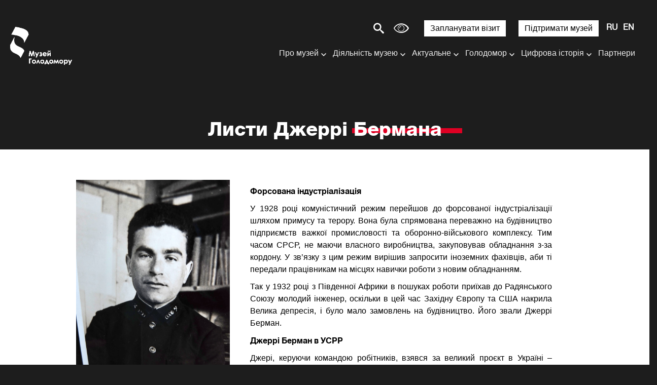

--- FILE ---
content_type: text/html; charset=UTF-8
request_url: https://holodomormuseum.org.ua/lysty-dzheri-bermana/
body_size: 22466
content:
<!DOCTYPE html>

<html lang="uk">

<head>

    <meta charset="utf-8">

    <meta http-equiv="X-UA-Compatible" content="IE=edge">

    <meta name="viewport" content="width=device-width, initial-scale=1, shrink-to-fit=no">
    <link rel="icon" href="https://holodomormuseum.org.ua/wp-content/themes/sitegist-theme/img/favicon.ico" type="image/x-icon"/>

    <script type="80e3619490973de28e674179-text/javascript">
        (function (i, s, o, g, r, a, m) {
            i['GoogleAnalyticsObject'] = r;
            i[r] = i[r] || function () {
                (i[r].q = i[r].q || []).push(arguments)
            }, i[r].l = 1 * new Date();
            a = s.createElement(o),
                m = s.getElementsByTagName(o)[0];
            a.async = 1;
            a.src = g;
            m.parentNode.insertBefore(a, m)
        })(window, document, 'script', 'https://www.google-analytics.com/analytics.js', 'ga');

        ga('create', 'UA-92308315-1', 'auto');
        ga('send', 'pageview');

    </script>


    <title>Листи Джеррі Бермана | Національний музей Голодомору-геноциду</title>
<meta name='robots' content='max-image-preview:large' />

<!-- SEO Ultimate (http://www.seodesignsolutions.com/wordpress-seo/) -->
	<meta prefix="og: http://ogp.me/ns#" property="og:type" content="article" />
	<meta prefix="og: http://ogp.me/ns#" property="og:title" content="Листи Джеррі Бермана" />
	<meta prefix="og: http://ogp.me/ns#" property="og:url" content="https://holodomormuseum.org.ua/lysty-dzheri-bermana/" />
	<meta prefix="og: http://ogp.me/ns#" property="og:image" content="https://holodomormuseum.org.ua/wp-content/uploads/2021/11/023-scaled.jpg" />
	<meta prefix="article: http://ogp.me/ns/article#" property="article:published_time" content="2021-11-30" />
	<meta prefix="article: http://ogp.me/ns/article#" property="article:modified_time" content="2024-09-20" />
	<meta prefix="og: http://ogp.me/ns#" property="og:site_name" content="Національний музей Голодомору-геноциду" />
	<meta name="twitter:card" content="summary" />
<!-- /SEO Ultimate -->

<link rel="alternate" href="https://holodomormuseum.org.ua/lysty-dzheri-bermana/" hreflang="uk" />
<link rel="alternate" href="https://holodomormuseum.org.ua/ru/pysma-dzherry-bermana/" hreflang="ru" />
<link rel="alternate" href="https://holodomormuseum.org.ua/en/jerry-berman-s-letters/" hreflang="en" />
<link rel='dns-prefetch' href='//www.google.com' />
<link rel='dns-prefetch' href='//s.w.org' />
<link rel='stylesheet' id='wp-block-library-css'  href='https://holodomormuseum.org.ua/wp-includes/css/dist/block-library/style.min.css?ver=5.7.9' type='text/css' media='all' />
<link rel='stylesheet' id='dnd-upload-cf7-css'  href='https://holodomormuseum.org.ua/wp-content/plugins/drag-and-drop-multiple-file-upload-contact-form-7/assets/css/dnd-upload-cf7.css?ver=1.3.7.7' type='text/css' media='all' />
<link rel='stylesheet' id='contact-form-7-css'  href='https://holodomormuseum.org.ua/wp-content/plugins/contact-form-7/includes/css/styles.css?ver=5.5.6.1' type='text/css' media='all' />
<link rel='stylesheet' id='onionbuzz-frontend-css-frontend.css-css'  href='https://holodomormuseum.org.ua/wp-content/plugins/onionbuzz/static/frontend/css/frontend.css?ver=1.2.5' type='text/css' media='all' />
<link rel='stylesheet' id='onionbuzz-frontend-css-widget-leaderboard.css-css'  href='https://holodomormuseum.org.ua/wp-content/plugins/onionbuzz/static/frontend/css/widget-leaderboard.css?ver=1.2.5' type='text/css' media='all' />
<link rel='stylesheet' id='onionbuzz-vendors-animations-animations.css-css'  href='https://holodomormuseum.org.ua/wp-content/plugins/onionbuzz/static/vendors/animations/animations.css?ver=1.2.5' type='text/css' media='all' />
<link rel='stylesheet' id='sgi-style-css'  href='https://holodomormuseum.org.ua/wp-content/plugins/sg-inclusive/css/styles.css?ver=075452' type='text/css' media='all' />
<link rel='stylesheet' id='first-css-css'  href='https://holodomormuseum.org.ua/wp-content/themes/sitegist-theme/css/first-css.css?ver=20-01-2026%2007:52:54' type='text/css' media='all' />
<link rel='stylesheet' id='bootstrap-style-css'  href='https://holodomormuseum.org.ua/wp-content/themes/sitegist-theme/css/bootstrap-grid.min.css?ver=20-01-2026%2007:52:54' type='text/css' media='all' />
<link rel='stylesheet' id='swiper-style-css'  href='https://holodomormuseum.org.ua/wp-content/themes/sitegist-theme/css/swiper-min.css?ver=20-01-2026%2007:52:54' type='text/css' media='all' />
<link rel='stylesheet' id='fancybox-style-css'  href='https://holodomormuseum.org.ua/wp-content/themes/sitegist-theme/css/fancybox.css?ver=20-01-2026%2007:52:54' type='text/css' media='all' />
<link rel='stylesheet' id='lib-style-css'  href='https://holodomormuseum.org.ua/wp-content/themes/sitegist-theme/css/lib.css?ver=20-01-2026%2007:52:54' type='text/css' media='all' />
<link rel='stylesheet' id='theme-style-css'  href='https://holodomormuseum.org.ua/wp-content/themes/sitegist-theme/css/sg-style.css?ver=20-01-2026%2007:52:54' type='text/css' media='all' />
<link rel='stylesheet' id='dflip-style-css'  href='https://holodomormuseum.org.ua/wp-content/plugins/3d-flipbook-dflip-lite/assets/css/dflip.min.css?ver=2.2.32' type='text/css' media='all' />
<script type="80e3619490973de28e674179-text/javascript" src='https://holodomormuseum.org.ua/wp-includes/js/jquery/jquery.min.js?ver=3.5.1' id='jquery-core-js'></script>
<script type="80e3619490973de28e674179-text/javascript" src='https://holodomormuseum.org.ua/wp-includes/js/jquery/jquery-migrate.min.js?ver=3.3.2' id='jquery-migrate-js'></script>
<script type="80e3619490973de28e674179-text/javascript" src='https://holodomormuseum.org.ua/wp-content/themes/sitegist-theme/js/jquery-3.2.1.min.js?ver=20-01-2026%2007:52:54' id='jquery-3.2.1-js'></script>
<script type="80e3619490973de28e674179-text/javascript" src='https://holodomormuseum.org.ua/wp-content/themes/sitegist-theme/js/jquery.popupoverlay.js?ver=20-01-2026%2007:52:54' id='popupoverlay-js'></script>
<script type="80e3619490973de28e674179-text/javascript" src='https://holodomormuseum.org.ua/wp-content/themes/sitegist-theme/js/gmap3.min.js?ver=20-01-2026%2007:52:54' id='gmap3-min-js'></script>
<script type="80e3619490973de28e674179-text/javascript" src='https://holodomormuseum.org.ua/wp-content/themes/sitegist-theme/js/lightgallery.min.js?ver=20-01-2026%2007:52:54' id='lightgallery.min-js'></script>
<script type="80e3619490973de28e674179-text/javascript" src='https://holodomormuseum.org.ua/wp-content/themes/sitegist-theme/js/sg-theme.js?ver=20-01-2026%2007:52:54' id='sg-theme-js'></script>
<script type="80e3619490973de28e674179-text/javascript" src='https://holodomormuseum.org.ua/wp-content/themes/sitegist-theme/js/social-likes.min.js?ver=20-01-2026%2007:52:54' id='social-likes.min-js'></script>
<script type="80e3619490973de28e674179-text/javascript" src='https://holodomormuseum.org.ua/wp-content/themes/sitegist-theme/js/bootstrap.min.js?ver=20-01-2026%2007:52:54' id='bootstrap-min-js'></script>
<script type="80e3619490973de28e674179-text/javascript" src='https://holodomormuseum.org.ua/wp-content/themes/sitegist-theme/js/bootstrap-datepicker.min.js?ver=20-01-2026%2007:52:54' id='bootstrap-datepicker-js'></script>
<script type="80e3619490973de28e674179-text/javascript" src='https://holodomormuseum.org.ua/wp-content/themes/sitegist-theme/js/bootstrap-datepicker.uk.min.js?ver=20-01-2026%2007:52:54' id='bootstrap-datepicker_uk-js'></script>
<script type="80e3619490973de28e674179-text/javascript" src='https://holodomormuseum.org.ua/wp-content/themes/sitegist-theme/js/bootstrap-datepicker.ru.min.js?ver=20-01-2026%2007:52:54' id='bootstrap-datepicker_ru-js'></script>
<script type="80e3619490973de28e674179-text/javascript" src='https://holodomormuseum.org.ua/wp-content/themes/sitegist-theme/js/lib.js?ver=20-01-2026%2007:52:54' id='lib-js'></script>
<script type="80e3619490973de28e674179-text/javascript" src='https://holodomormuseum.org.ua/wp-content/themes/sitegist-theme/js/app.js?ver=20-01-2026%2007:52:54' id='app-js'></script>
<script type="80e3619490973de28e674179-text/javascript" src='https://holodomormuseum.org.ua/wp-content/themes/sitegist-theme/js/main.js?ver=20-01-2026%2007:52:54' id='main-js'></script>
<link rel="https://api.w.org/" href="https://holodomormuseum.org.ua/wp-json/" /><link rel="alternate" type="application/json" href="https://holodomormuseum.org.ua/wp-json/wp/v2/pages/11359" /><link rel="EditURI" type="application/rsd+xml" title="RSD" href="https://holodomormuseum.org.ua/xmlrpc.php?rsd" />
<link rel="wlwmanifest" type="application/wlwmanifest+xml" href="https://holodomormuseum.org.ua/wp-includes/wlwmanifest.xml" /> 
<meta name="generator" content="WordPress 5.7.9" />
<link rel="canonical" href="https://holodomormuseum.org.ua/lysty-dzheri-bermana/" />
<link rel='shortlink' href='https://holodomormuseum.org.ua/?p=11359' />
<link rel="alternate" type="application/json+oembed" href="https://holodomormuseum.org.ua/wp-json/oembed/1.0/embed?url=https%3A%2F%2Fholodomormuseum.org.ua%2Flysty-dzheri-bermana%2F" />
<link rel="alternate" type="text/xml+oembed" href="https://holodomormuseum.org.ua/wp-json/oembed/1.0/embed?url=https%3A%2F%2Fholodomormuseum.org.ua%2Flysty-dzheri-bermana%2F&#038;format=xml" />

<!-- Onionbuzz Custom CSS -->
<style type="text/css">
.la-play-again span:before {
    margin: -2px 6px 0px 0px;
}
.la-play-again.withtext {
    padding: 11px 25px 5px 25px;
}
.la-quiz-question-answers,
.la-quiz-question-image,
.la-quiz-question-image-caption {
    margin: 0 auto;
    margin-top: 11px;
    margin-bottom: 10px;
    max-width: 860px;
}
.la-quiz-question-explanation.question-explanation,
.la-quiz-result {
    margin: 0 auto;
    max-width: 860px;
}
.la-quiz-question-item {
    margin: 60px 0px 40px 0px;
}
.c-k h3 {
    margin-top: -3px;
}
.la-quiz-question-image-caption {
    text-align: center;
    margin-bottom: 25px;
}
</style>
<!-- Onionbuzz Custom CSS END -->
<script type="80e3619490973de28e674179-text/javascript">window.onionbuzz_params = {"ajax_url":"https:\/\/holodomormuseum.org.ua\/wp-admin\/admin-ajax.php","is_mobile":false};</script>    <script type="80e3619490973de28e674179-text/javascript">
        let sgi_id = '11359';
        let sgi_ajax_url = 'https://holodomormuseum.org.ua/wp-admin/admin-ajax.php';
    </script>
    <style type="text/css">.recentcomments a{display:inline !important;padding:0 !important;margin:0 !important;}</style></head>


<body data-rsssl=1 class="page-template page-template-template-letters page-template-template-letters-php page page-id-11359 page-parent font_size_mod1" data-id="11359 ">

<div class="main">

    <header class="sg-background">
        <div class="go_to_main">
            <a href="#content" tabindex="0" style="font-size: 0" aria-label=" Перейти до основного контенту">
                <span class="sr-only">Перейти до основного контенту</span>
            </a>
        </div>

                <div class="sg-my-header c sg-background">




                    <div class="sg_top flex">

                        <!--  <a href="/3-dtur/" class="d3">3D тур</a> -->


                        <div class="c-search">
                            <span style="margin-right: 0px" class="c-search__button jsSearchButton sg-font icon-search"></span>
                            <form method="GET" style="display: flex" action="https://holodomormuseum.org.ua/" id="search_form"
                                  class="c-search__form">
                                <label class="sg-background" for="search_field"
                                       >Введіть пошуковий запит</label>
                                <input class="sg-font sg-background" type="search" name="s" aria-label="Введіть пошуковий запит" id="search_field" class="jsSearchInput">
                                <button type="submit">Шукати</button>
                            </form>
                        </div>
                        <button style="display: none" id="button_view" class="icon-eye sg-font" aria-label="Налаштування шрифтів та кольору сайту"
                                title="Обрати зручну версію для зору"></button>




                        <div class="view_popup c flex sg-background">


                            <div class="container_color_sheme">
                                <fieldset>
                                    <legend>
                                        <div class="title sg-font sg-font-large" aria-label="Кольорова схема:">Кольорова схема:</div>
                                    </legend>
                                    <div class="color_container">
                                        <button tabindex="0" role="button" class="sg-color-class sg-font-small" id="color_1" aria-label="сепія" data-class="sepia">сепія</button>
                                        <button tabindex="0" role="button" class="sg-color-class sg-font-small" id="color_2" aria-label="чорне на білому" data-class="black_on_white">чорне на білому</button>
                                        <button tabindex="0" role="button" class="sg-color-class sg-font-small" id="color_3" aria-label="чорне на жовтому" data-class="black_on_yellow">чорне на жовтому</button>
                                        <button tabindex="0" role="button" class="sg-color-class sg-font-small" id="color_4" aria-label="синє на жовтому" data-class="blue_on_yellow">синє на жовтому</button>
                                        <button tabindex="0" role="button" class="sg-color-class sg-font-small" id="color_5" aria-label="зелене на білому" data-class="green_on_white">зелене на білому</button>
                                        <button tabindex="0" role="button" class="sg-color-class sg-font-small" id="color_6" aria-label="інверсія" data-class="invert">інверсія</button>
                                        <button tabindex="0" role="button" class="sg-color-class sg-font-small" id="color_7" aria-label="біле на чорному" data-class="withe_on_black">біле на чорному</button>
                                        <button tabindex="0" role="button" class="sg-color-class sg-font-small" id="color_8" aria-label="жовте на чорному" data-class="yelow_on_black">жовте на чорному</button>
                                        <button tabindex="0" role="button" class="sg-color-class sg-font-small" id="color_9" aria-label="жовте на синьому" data-class="yellow_on_blue">жовте на синьому</button>
                                        <button tabindex="0" role="button" class="sg-color-class sg-font-small" id="color_10" aria-label="біле на зеленому" data-class="white_on_green">біле на зеленому</button>
                                    </div>
                                </fieldset>
                            </div>

                            <div class="container_color_swich">

                                <fieldset>
                                    <legend>
                                        <div class="title sg-font sg-font-large" aria-label="Обрати колір">Обрати колір:</div>
                                    </legend>
                                    <div class="color_swich flex">


                                        <div class="colorSelector colorSelector1">
                                            <button id="#color1" class="sg-border">
                                                <p tabindex="0" role="button" class="font_color color_picker mod sg-font sg-font-small" aria-label="Обрати колір тексту">Обрати колір тексту</p>
                                            </button>
                                            <div id="colorSelector"></div>
                                        </div>


                                        <div class="colorSelector colorSelector2">
                                            <button id="#color2"  class="sg-border sg-background">
                                                <p tabindex="0" role="button" class="font_color color_picker sg-font sg-font-small" aria-label="Обрати колір фону">Обрати колір фону</p>
                                            </button>
                                            <div id="colorSelector1"></div>
                                        </div>

                                    </div>
                                </fieldset>

                            </div>

                            <div class="font_size_container">
                                <fieldset>
                                    <legend>
                                        <div class="title sg-font sg-font-large" aria-label="Розмір шрифтів">Розмір шрифтів:</div>
                                    </legend>
                                    <div class="fonts_container flex">
                                        <button role="button" tabindex="0" class="view_fonts mod1 sg-font"  data-fz="0%" title="шрифт 100%">Aa</button>
                                        <button role="button" tabindex="0" class="view_fonts mod2 sg-font"  title="шрифт 130%" data-fz="30%">Aa</button>
                                        <button role="button" tabindex="0" class="view_fonts mod3 sg-font"  title="шрифт 160%" data-fz="60%">Aa</button>
                                        <button role="button" tabindex="0" class="view_fonts mod4 sg-font"  title="шрифт 200%" data-fz="100%">Aa</button>
                                    </div>
                                </fieldset>
                            </div>


                            <div class="control_wrap">
                                <button role="button" tabindex="0" class="button_close type1 font_color" id="button_close" area-label="закрити налаштування шрифтів та кольору сайту" title="закрити налаштування шрифтів та кольору сайту">
                                    <span class="icon-cross icon-cancel-circle sg-font"></span>
                                </button>
                                <button role="button" tabindex="0" class="button_close font_color" id="button_reload" area-label="відміна спеціальних налаштувань" title="відміна спеціальних налаштувань">
                                    <span class="icon-reload sg-font"></span>
                                </button>
                            </div>
                        </div>

<!--                        <button id="sg-turn-simple" style="margin-right: 15px" class="sg-top-button sg_button sg_button_white sg-background sg-font-large sg-font">--><!--</button>-->
                        <a href="/zaplanuvaty-vizyt/"  style="margin-right: 15px" class="sg-top-button sg_button sg_button_white sg-background sg-font-large sg-font">Запланувати візит</a>
                        <a href="/pidtrymaty-muzej/"  style="margin-right: 15px" class="sg-top-button sg_button sg_button_white sg-background sg-font-large sg-font">Підтримати музей</a>

                        <!--
                        <a href="/pidtrymaty-muzej/" class="sg_button sg_button_white">Підтримати музей</a>
-->


                        <div class="c-h__langs">
                            <ul class="sb-langs sg-font sg-font-large" aria-label="Вибір мови сайту">	<li class="lang-item lang-item-10 lang-item-uk current-lang lang-item-first"><a  lang="uk" hreflang="uk" href="https://holodomormuseum.org.ua/lysty-dzheri-bermana/">UA</a></li>
	<li class="lang-item lang-item-13 lang-item-ru"><a  lang="ru-RU" hreflang="ru-RU" href="https://holodomormuseum.org.ua/ru/pysma-dzherry-bermana/">RU</a></li>
	<li class="lang-item lang-item-17 lang-item-en"><a  lang="en-GB" hreflang="en-GB" href="https://holodomormuseum.org.ua/en/jerry-berman-s-letters/">EN</a></li>
</ul>
                        </div>

                        <div class="c-h__nav-button jsNavButton sg_menu_burger" aria-label="Меню сайту" tabindex="0" role="navigation">
                            <div class="sg-font"></div>
                            <div class="sg-font"></div>
                            <div class="sg-font"></div>
                            <div class="sg-font"></div>
                        </div>
                    </div>



                    <div class="flex">

                        

                            <div class="logo">
                                <a tabindex="0" href="https://holodomormuseum.org.ua/" class="c-h__logo" aria-label="Логотип, повернутись на головну сторінку">
                                                                            <span class="c-h__logo-top top_logo_ua">
                      </span>
                                                                    </a>
                            </div>

                        
                        <div class="sg_menu">
                            <div class="sg_bottom">
                                <nav>
                                <ul id="menu-home_menu_new-ua" class="sg-my-menu sg-background sg-font-medium sg-font">  
 <li id="menu-item-8301" class="column-count menu-item menu-item-type-custom menu-item-object-custom menu-item-has-children menu-item-8301"><a href="#">Про музей</a>
<ul class="sub-menu">
	<li id="menu-item-8253" class="menu-item menu-item-type-post_type menu-item-object-page menu-item-8253"><a href="https://holodomormuseum.org.ua/pro-muzej/">Про музей</a></li>
	<li id="menu-item-8254" class="menu-item menu-item-type-post_type menu-item-object-page menu-item-8254"><a href="https://holodomormuseum.org.ua/istoriia-natsionalnoho-muzeiu-memorial-zhertv-holodomoru/">Історія музею</a></li>
	<li id="menu-item-8255" class="menu-item menu-item-type-post_type menu-item-object-page menu-item-8255"><a href="https://holodomormuseum.org.ua/struktura-natsionalnoho-muzeiu-holodomoru-henotsydu/">Структура музею</a></li>
	<li id="menu-item-9648" class="menu-item menu-item-type-post_type menu-item-object-page menu-item-9648"><a href="https://holodomormuseum.org.ua/?page_id=9629">Експертно-наукова рада</a></li>
	<li id="menu-item-8258" class="menu-item menu-item-type-post_type menu-item-object-page menu-item-8258"><a href="https://holodomormuseum.org.ua/derzhavni-zakupivli/">Публічні закупівлі</a></li>
	<li id="menu-item-9649" class="menu-item menu-item-type-post_type menu-item-object-page menu-item-9649"><a href="https://holodomormuseum.org.ua/budivnytstvo/">Будівництво</a></li>
</ul>
</li>
<li id="menu-item-8261" class="column-count menu-item menu-item-type-custom menu-item-object-custom menu-item-has-children menu-item-8261"><a href="#">Діяльність музею</a>
<ul class="sub-menu">
	<li id="menu-item-8262" class="menu-item menu-item-type-post_type menu-item-object-page menu-item-8262"><a href="https://holodomormuseum.org.ua/vystavky/">Виставки</a></li>
	<li id="menu-item-8263" class="menu-item menu-item-type-post_type menu-item-object-page menu-item-8263"><a href="https://holodomormuseum.org.ua/osvitni-proekty/">Освітні програми</a></li>
	<li id="menu-item-8264" class="menu-item menu-item-type-post_type menu-item-object-page menu-item-8264"><a href="https://holodomormuseum.org.ua/kvizy/">Тести</a></li>
	<li id="menu-item-8265" class="menu-item menu-item-type-post_type menu-item-object-page menu-item-8265"><a href="https://holodomormuseum.org.ua/proekty-muzeiu/">Проєкти музею</a></li>
	<li id="menu-item-8266" class="menu-item menu-item-type-post_type menu-item-object-page menu-item-8266"><a href="https://holodomormuseum.org.ua/accessibilities/">Доступність</a></li>
	<li id="menu-item-8267" class="menu-item menu-item-type-post_type menu-item-object-page menu-item-8267"><a href="https://holodomormuseum.org.ua/konferentsii/">Конференції</a></li>
</ul>
</li>
<li id="menu-item-8248" class="menu-item menu-item-type-custom menu-item-object-custom menu-item-has-children menu-item-8248"><a href="#">Актуальне</a>
<ul class="sub-menu">
	<li id="menu-item-8249" class="menu-item menu-item-type-post_type menu-item-object-page menu-item-8249"><a href="https://holodomormuseum.org.ua/anonsy/">Анонси</a></li>
	<li id="menu-item-8250" class="menu-item menu-item-type-post_type menu-item-object-page menu-item-8250"><a href="https://holodomormuseum.org.ua/novyny/">Новини музею</a></li>
	<li id="menu-item-8251" class="menu-item menu-item-type-post_type menu-item-object-page menu-item-8251"><a href="https://holodomormuseum.org.ua/holodomor-vsi-novyny/">Голодомор. Всі новини</a></li>
	<li id="menu-item-8260" class="menu-item menu-item-type-post_type menu-item-object-page menu-item-8260"><a href="https://holodomormuseum.org.ua/pdf-zvit/">Річні звіти</a></li>
</ul>
</li>
<li id="menu-item-8298" class="column-count menu-item menu-item-type-custom menu-item-object-custom menu-item-has-children menu-item-8298"><a href="#">Голодомор</a>
<ul class="sub-menu">
	<li id="menu-item-8275" class="menu-item menu-item-type-post_type menu-item-object-page menu-item-8275"><a href="https://holodomormuseum.org.ua/hololomor/arkhiv/">Архів</a></li>
	<li id="menu-item-8276" class="menu-item menu-item-type-post_type menu-item-object-page menu-item-8276"><a href="https://holodomormuseum.org.ua/istoriia-holodomoru/">Історія Голодомору</a></li>
	<li id="menu-item-8277" class="menu-item menu-item-type-post_type menu-item-object-page menu-item-8277"><a href="https://holodomormuseum.org.ua/hololomor/publikatsii/">Публікації</a></li>
	<li id="menu-item-8278" class="menu-item menu-item-type-post_type menu-item-object-page menu-item-8278"><a href="https://holodomormuseum.org.ua/hololomor/tema-holodomoru-v-mystetstvi/">Тема Голодомору в мистецтві</a></li>
	<li id="menu-item-8279" class="menu-item menu-item-type-post_type menu-item-object-page menu-item-8279"><a href="https://holodomormuseum.org.ua/filmy-pro-holodomor/">Фільми про Голодомор</a></li>
	<li id="menu-item-8280" class="menu-item menu-item-type-post_type menu-item-object-page menu-item-8280"><a href="https://holodomormuseum.org.ua/vyznannia-holodomoru-henotsydom/">Визнання Голодомору геноцидом</a></li>
	<li id="menu-item-8281" class="menu-item menu-item-type-post_type menu-item-object-page menu-item-8281"><a href="https://holodomormuseum.org.ua/den-pam-iati-zhertv-holodomoru/">День пам’яті жертв Голодомору</a></li>
	<li id="menu-item-8282" class="menu-item menu-item-type-post_type menu-item-object-page menu-item-8282"><a href="https://holodomormuseum.org.ua/internet-posylannia/">Корисні посилання</a></li>
</ul>
</li>
<li id="menu-item-8283" class="column-count menu-item menu-item-type-custom menu-item-object-custom menu-item-has-children menu-item-8283"><a href="#">Цифрова історія</a>
<ul class="sub-menu">
	<li id="menu-item-8284" class="menu-item menu-item-type-custom menu-item-object-custom menu-item-8284"><a target="_blank" rel="noopener" href="https://map.memorialholodomor.org.ua/golodomor-1932-1933/">Свідчення</a></li>
	<li id="menu-item-8285" class="menu-item menu-item-type-custom menu-item-object-custom menu-item-8285"><a target="_blank" rel="noopener" href="https://map.memorialholodomor.org.ua/">Місця масового поховання</a></li>
	<li id="menu-item-8286" class="menu-item menu-item-type-post_type menu-item-object-page menu-item-8286"><a href="https://holodomormuseum.org.ua/iedynyj-reiestr-zhertv-holodomoru/">Єдиний реєстр жертв Голодомору</a></li>
	<li id="menu-item-8287" class="menu-item menu-item-type-custom menu-item-object-custom menu-item-8287"><a target="_blank" rel="noopener" href="/proekt/track-holodomor-history/">Додаток Track Holodomor History</a></li>
	<li id="menu-item-8288" class="menu-item menu-item-type-custom menu-item-object-custom menu-item-8288"><a target="_blank" rel="noopener" href="https://holodomormuseum.org.ua/tsyfrovyj-atlas-holodomoru/">Цифровий атлас Голодомору</a></li>
	<li id="menu-item-13635" class="menu-item menu-item-type-post_type menu-item-object-page menu-item-13635"><a href="https://holodomormuseum.org.ua/3-d-tur/">3D-модель скульптури «Гірка пам’ять дитинства»</a></li>
</ul>
</li>
<li id="menu-item-9677" class="menu-item menu-item-type-post_type menu-item-object-page menu-item-9677"><a href="https://holodomormuseum.org.ua/parnery/">Партнери</a></li>
<li id="menu-item-8302" class="sg_button sg_button_white menu-item menu-item-type-post_type menu-item-object-page menu-item-8302"><a href="https://holodomormuseum.org.ua/zaplanuvaty-vizyt/">Запланувати візит</a></li>
<li id="menu-item-9003" class="sg_button sg_button_white menu-item menu-item-type-custom menu-item-object-custom menu-item-9003"><a href="https://holodomormuseum.org.ua/pidtrymaty-muzej/">Підтримати музей</a></li>
 <li>

<div class="c-n__search">
                        <form class="sb-search-mob" method="GET" action="https://holodomormuseum.org.ua/">
                            <label class="sg-background" for="second_search_field" style="display:none">Введіть пошуковий запит</label>
                            <input class="sg-font sg-background" type="text" id="second_search_field" name="s">
                             <span style="margin-right: 10px" role="button" class="c-search__button jsSearchButton icon-search sg-font"></span>
                        </form>
                    </div>




</li></ul></nav>
                            </div>
                        </div>


                    </div>
                </div>

<!--

        <div class="c-h">
            <div class="c">
                <a href="https://holodomormuseum.org.ua/" class="c-h__logo" aria-label="Логотип">
                    <span class="c-h__logo-top"><img
                                src="https://holodomormuseum.org.ua/wp-content/themes/sitegist-theme/img/design/logo-top.svg"
                                alt="Логотип Меморіал Жертв Голодомору"></span>


                    <span class="c-h__logo-text "><img
                                src="https://holodomormuseum.org.ua/wp-content/themes/sitegist-theme/img/design/logo-ua.png"
                                alt="Логотип Меморіал Жертв Голодомору"></span>
                </a>


                <div class="c-h__nav-buttons-wrap">
                    
                    <div class="c-n__socials sg-social">
                        <ul class="sb-socials" aria-label="Соціальні мережі">
                            <li class="sb-socials--item">
                                <a href="https://www.facebook.com/HolodomorMuseum"
                                   class="sb-socials__link sb-socials__link--facebook" target="_blank"
                                   aria-label="Facebook">
                                    <span></span>
                                    <div class="sb-socials--desc" aria-hidden="true" style="display:none">Facebook
                                        page
                                    </div>
                                </a>
                            </li>
                            <li class="sb-socials--item">
                                <a href="https://twitter.com/HolodomorMuseum"
                                   class="sb-socials__link sb-socials__link--twitter" target="_blank"
                                   aria-label="Twitter">
                                    <span></span>
                                    <div class="sb-socials--desc" aria-hidden="true" style="display:none">Twitter page
                                    </div>
                                </a>
                            </li>
                            <li class="sb-socials--item">
                                <a href="https://www.instagram.com/holodomormuseum/"
                                   class="sb-socials__link sb-socials__link--instagram" target="_blank"
                                   aria-label="Instagram">
                                    <span></span>
                                    <div class="sb-socials--desc" aria-hidden="true" style="display:none">Instagram
                                        page
                                    </div>
                                </a>
                            </li>
                            <li class="sb-socials--item">
                                <a href="https://www.youtube.com/channel/UCTPix5Cm4KsqKpcaTROQoUw"
                                   class="sb-socials__link sb-socials__link--youtube" target="_blank"
                                   aria-label="Youtube">
                                    <span></span>
                                    <div class="sb-socials--desc" aria-hidden="true" style="display:none">Youtube page
                                    </div>
                                </a>
                            </li>
                        </ul>
                    </div>

                    <div class="c-search">
                        <span role="button" class="c-search__button jsSearchButton icon-search"></span>
                        <form method="GET" action="https://holodomormuseum.org.ua/" id="search_form"
                              class="c-search__form">
                            <label for="search_field"
                                   style="display:none">Введіть пошуковий запит</label>
                            <input type="search" name="s" aria-label="Введіть пошуковий запит" id="search_field" class="jsSearchInput">
                        </form>
                    </div>


                    <div class="c-h__langs" tabindex="0">
                        <ul class="sb-langs sg-font-large" aria-label="Вибір мови сайту">	<li class="lang-item lang-item-10 lang-item-uk current-lang lang-item-first"><a  lang="uk" hreflang="uk" href="https://holodomormuseum.org.ua/lysty-dzheri-bermana/">UA</a></li>
	<li class="lang-item lang-item-13 lang-item-ru"><a  lang="ru-RU" hreflang="ru-RU" href="https://holodomormuseum.org.ua/ru/pysma-dzherry-bermana/">RU</a></li>
	<li class="lang-item lang-item-17 lang-item-en"><a  lang="en-GB" hreflang="en-GB" href="https://holodomormuseum.org.ua/en/jerry-berman-s-letters/">EN</a></li>
</ul>
                    </div>


                    <div class="c-h__nav-button jsNavButton" aria-label="Меню сайту" tabindex="0" role="navigation" >
                        <div></div>
                        <div></div>
                        <div></div>
                        <div></div>
                    </div>
                </div>
            </div>
        </div>


        <div class="c-n sg-background">
            <div class="c-n__scroll">
                <div class="c">
                    <div class="c-n__search">
                        <form class="sb-search-mob" method="GET" action="https://holodomormuseum.org.ua/">
                            <label for="second_search_field"
                                   style="display:none">Введіть пошуковий запит</label>
                            <input type="text" id="second_search_field" name="s">
                            <input type="submit" value="" aria-label="Пошук"
                                   title="Пошук">
                        </form>
                    </div>
                    <div class="c-n__wrap">

                        <div class="menu-head-menu-ua2-container"><ul id="menu-head-menu-ua2" role="menu" class="c-n__nav sg-menu list-style main-nav"><li class="c-n__nav-item" role="menuitem"><div class="c-n__link"><div class="c-n__link-wrap"><a href="https://holodomormuseum.org.ua/anonsy/" class="main-nav__link sg-font" ><span class="c-n__link-text">Анонси</span><span class="c-n__red-line sg-background"></span></a></li><li class="c-n__nav-item has-submenu" role="menuitem" aria-expanded="false"><div class="c-n__link"><div class="c-n__link-wrap sg-font"><a href="https://holodomormuseum.org.ua/novyny/" class="main-nav__link sg-font" ><span class="c-n__link-text">Новини музею</span><span class="c-n__red-line sg-background"></span></a>
<ul class="c-n__subnav c-n__subnav-wrap"role="menu">
<li class="c-n__subnav-item"><a href="https://holodomormuseum.org.ua/novyny/" class="sub-nav__link sg-font" >Новини музею</a></li><li class="c-n__subnav-item"><a href="https://holodomormuseum.org.ua/holodomor-vsi-novyny/" class="sub-nav__link sg-font" >Голодомор. Всі новини</a></li></ul></li><li class="c-n__nav-item has-submenu" role="menuitem" aria-expanded="false"><div class="c-n__link"><div class="c-n__link-wrap sg-font"><a href="https://holodomormuseum.org.ua/pro-muzej/" class="main-nav__link sg-font" ><span class="c-n__link-text">Про музей</span><span class="c-n__red-line sg-background"></span></a>
<ul class="c-n__subnav c-n__subnav-wrap"role="menu">
<li class="c-n__subnav-item"><a href="https://holodomormuseum.org.ua/pro-muzej/" class="sub-nav__link sg-font" >Про музей</a></li><li class="c-n__subnav-item"><a href="https://holodomormuseum.org.ua/istoriia-natsionalnoho-muzeiu-memorial-zhertv-holodomoru/" class="sub-nav__link sg-font" >Історія музею</a></li><li class="c-n__subnav-item"><a href="https://holodomormuseum.org.ua/struktura-natsionalnoho-muzeiu-holodomoru-henotsydu/" class="sub-nav__link sg-font" >Структура музею</a></li><li class="c-n__subnav-item"><a href="https://holodomormuseum.org.ua/pdf-zvit/" class="sub-nav__link sg-font" >Річні звіти</a></li><li class="c-n__subnav-item"><a href="https://holodomormuseum.org.ua/derzhavni-zakupivli/" class="sub-nav__link sg-font" >Публічні закупівлі</a></li><li class="c-n__subnav-item"><a href="https://holodomormuseum.org.ua/vystavky/" class="sub-nav__link sg-font" >Виставки</a></li><li class="c-n__subnav-item"><a href="https://holodomormuseum.org.ua/proekty-muzeiu/" class="sub-nav__link sg-font" >Проєкти музею</a></li><li class="c-n__subnav-item"><a href="https://holodomormuseum.org.ua/accessibilities/" class="sub-nav__link sg-font" >Доступність</a></li><li class="c-n__subnav-item"><a href="https://holodomormuseum.org.ua/orhan-upravlinnia/" class="sub-nav__link sg-font" >Орган управління</a></li><li class="c-n__subnav-item"><a href="https://holodomormuseum.org.ua/vakansii/" class="sub-nav__link sg-font" >Вакансії</a></li></ul></li><li class="c-n__nav-item has-submenu" role="menuitem" aria-expanded="false"><div class="c-n__link"><div class="c-n__link-wrap sg-font"><a href="https://holodomormuseum.org.ua/budivnytstvo/" class="main-nav__link sg-font" ><span class="c-n__link-text">Будівництво</span><span class="c-n__red-line sg-background"></span></a>
<ul class="c-n__subnav c-n__subnav-wrap"role="menu">
<li class="c-n__subnav-item"><a href="https://holodomormuseum.org.ua/arkhitekturnyj-proekt-muzeiu/" class="sub-nav__link sg-font" >Архітектурний проєкт музею</a></li><li class="c-n__subnav-item"><a href="https://holodomormuseum.org.ua/?page_id=6368" class="sub-nav__link sg-font" >Концепція експозиції</a></li><li class="c-n__subnav-item"><a href="https://holodomormuseum.org.ua/khto-tvoryt-muzej/" class="sub-nav__link sg-font" >Хто творить музей</a></li><li class="c-n__subnav-item"><a href="https://holodomormuseum.org.ua/normatyvno-pravova-baza/" class="sub-nav__link sg-font" >Нормативно-Правова база</a></li><li class="c-n__subnav-item"><a href="https://holodomormuseum.org.ua/partnerstvo-derzhavy-i-suspilstva/" class="sub-nav__link sg-font" >Партнерство держави і суспільства</a></li></ul></li><li class="c-n__nav-item has-submenu" role="menuitem" aria-expanded="false"><div class="c-n__link"><div class="c-n__link-wrap sg-font"><a href="https://holodomormuseum.org.ua/istoriia-holodomoru/" class="main-nav__link sg-font" ><span class="c-n__link-text">Голодомор</span><span class="c-n__red-line sg-background"></span></a>
<ul class="c-n__subnav c-n__subnav-wrap"role="menu">
<li class="c-n__subnav-item"><a href="https://holodomormuseum.org.ua/hololomor/arkhiv/" class="sub-nav__link sg-font" >Архів</a></li><li class="c-n__subnav-item"><a href="https://holodomormuseum.org.ua/istoriia-holodomoru/" class="sub-nav__link sg-font" >Історія Голодомору</a></li><li class="c-n__subnav-item"><a target="_blank" rel="noopener noreferrer" href="https://holodomormuseum.org.ua/hololomor/svidchennia/" class="sub-nav__link sg-font" >Свідчення</a></li><li class="c-n__subnav-item"><a href="https://map.memorialholodomor.org.ua/" class="sub-nav__link sg-font" >Місця масового поховання</a></li><li class="c-n__subnav-item"><a href="https://holodomormuseum.org.ua/iedynyj-reiestr-zhertv-holodomoru/" class="sub-nav__link sg-font" >Єдиний реєстр жертв Голодомору</a></li><li class="c-n__subnav-item"><a href="https://holodomormuseum.org.ua/tsyfrovyj-atlas-holodomoru/" class="sub-nav__link sg-font" >Цифровий атлас Голодомору</a></li><li class="c-n__subnav-item"><a href="https://holodomormuseum.org.ua/hololomor/publikatsii/" class="sub-nav__link sg-font" >Публікації</a></li><li class="c-n__subnav-item"><a href="https://holodomormuseum.org.ua/internet-posylannia/" class="sub-nav__link sg-font" >Інтернет-посилання</a></li><li class="c-n__subnav-item"><a href="https://holodomormuseum.org.ua/hololomor/tema-holodomoru-v-mystetstvi/" class="sub-nav__link sg-font" >Тема Голодомору в мистецтві</a></li><li class="c-n__subnav-item"><a href="https://holodomormuseum.org.ua/filmy-pro-holodomor/" class="sub-nav__link sg-font" >Фільми про Голодомор</a></li><li class="c-n__subnav-item"><a href="https://holodomormuseum.org.ua/vyznannia-holodomoru-henotsydom/" class="sub-nav__link sg-font" >Визнання Голодомору геноцидом</a></li><li class="c-n__subnav-item"><a href="https://holodomormuseum.org.ua/den-pam-iati-zhertv-holodomoru/" class="sub-nav__link sg-font" >День пам&#8217;яті жертв Голодомору</a></li></ul></li><li class="c-n__nav-item has-submenu" role="menuitem" aria-expanded="false"><div class="c-n__link"><div class="c-n__link-wrap sg-font"><a href="https://holodomormuseum.org.ua/konferentsii/" class="main-nav__link sg-font" ><span class="c-n__link-text">Освіта і наука</span><span class="c-n__red-line sg-background"></span></a>
<ul class="c-n__subnav c-n__subnav-wrap"role="menu">
<li class="c-n__subnav-item"><a href="https://holodomormuseum.org.ua/osvitni-proekty/" class="sub-nav__link sg-font" >Освітні програми</a></li><li class="c-n__subnav-item"><a href="https://holodomormuseum.org.ua/konferentsii/" class="sub-nav__link sg-font" >Конференції</a></li><li class="c-n__subnav-item"><a href="https://holodomormuseum.org.ua/kvizy/" class="sub-nav__link sg-font" >Тести</a></li></ul></li><li class="c-n__nav-item" role="menuitem"><div class="c-n__link"><div class="c-n__link-wrap"><a href="https://holodomormuseum.org.ua/3-d-tur/" class="main-nav__link sg-font" ><span class="c-n__link-text">3D-модель скульптури «Гірка пам’ять дитинства»</span><span class="c-n__red-line sg-background"></span></a></li><li class="c-n__nav-item" role="menuitem"><div class="c-n__link"><div class="c-n__link-wrap"><a href="https://holodomormuseum.org.ua/kontakty/" class="main-nav__link sg-font" ><span class="c-n__link-text">Контакти</span><span class="c-n__red-line sg-background"></span></a></li><li class="c-n__nav-item" role="menuitem"><div class="c-n__link"><div class="c-n__link-wrap"><a href="https://holodomormuseum.org.ua/pidtrymaty-muzej/" class="main-nav__link sg-font" ><span class="c-n__link-text">Підтримати музей/Сувенірна крамниця</span><span class="c-n__red-line sg-background"></span></a></li><li class="c-n__nav-item" role="menuitem"><div class="c-n__link"><div class="c-n__link-wrap"><a href="https://holodomormuseum.org.ua/zaplanuvaty-vizyt/" class="main-nav__link sg-font" ><span class="c-n__link-text">Запланувати візит</span><span class="c-n__red-line sg-background"></span></a></li></ul></div>                                       
                                          <ul class="c-n__nav">-->
                        <!--                        -->                        <!--                            <li class="c-n__nav-item -->
                        <!-- has-submenu --><!--">-->
                        <!--                                <div class="c-n__link">-->
                        <!--                                    <div class="c-n__link-wrap">-->
                        <!--                                        <a href="--><!--">-->
                        <!--                                            <span class="c-n__link-text">-->
                        <!--</span>-->
                        <!--                                            <span class="c-n__red-line"></span>-->
                        <!--                                        </a>-->
                        <!--                                    </div>-->
                        <!--                                </div>-->
                        <!--                                -->                        <!--                                    <div class="c-n__subnav-wrap">-->
                        <!--                                        <ul class="c-n__subnav">-->
                        <!--                                        -->                        <!---->
                        <!--                                            -->                        <!--                                            <li class="c-n__subnav-item"><a href="-->
                        <!--">--><!--</a></li>-->
                        <!--                                        -->                        <!--                                        </ul>-->
                        <!--                                    </div>-->
                        <!--                                -->                        <!--                            </li>-->
                        <!--                            -->                        <!--                    </ul>
                        <div class="c-n__mob-box"></div>
                    </div>
                    <div class="c-n__socials">
                        <div class="sb-socials">
                            <div class="sb-socials--item">
                                <a href="https://www.facebook.com/HolodomorMuseum"
                                   class="sb-socials__link sb-socials__link--facebook" target="_blank"
                                   aria-label="Facebook page">
                                    <span></span>
                                    <div class="sb-socials--desc" aria-hidden="true" style="display:none">Facebook
                                        page
                                    </div>
                                </a>
                            </div>
                            <div class="sb-socials--item">
                                <a href="https://twitter.com/HolodomorMuseum"
                                   class="sb-socials__link sb-socials__link--twitter" target="_blank"
                                   aria-label="Twitter page">
                                    <span></span>
                                    <div class="sb-socials--desc" aria-hidden="true" style="display:none">Twitter page
                                    </div>
                                </a>
                            </div>
                            <div class="sb-socials--item">
                                <a href="https://www.instagram.com/holodomormuseum/"
                                   class="sb-socials__link sb-socials__link--instagram" target="_blank"
                                   aria-label="Instagram page">
                                    <span></span>
                                    <div class="sb-socials--desc" aria-hidden="true" style="display:none">Instagram
                                        page
                                    </div>
                                </a>
                            </div>
                            <div class="sb-socials--item">
                                <a href="https://www.youtube.com/channel/UCTPix5Cm4KsqKpcaTROQoUw"
                                   class="sb-socials__link sb-socials__link--youtube" target="_blank"
                                   aria-label="Youtube page">
                                    <span></span>
                                    <div class="sb-socials--desc" aria-hidden="true" style="display:none">Youtube page
                                    </div>
                                </a>
                            </div>
                        </div>
                    </div>
                    <div class="c-n__copyright-wrap"><p>2026 © All rights reserved</p></div>
                </div>
            </div>
        </div>


        -->

    </header>
    <main role="main" id="main" aria-label="Основний контент">

<div class="c-news sg-background">
    <div class="c">
        <div class="c-news__header">
            <div class="sb-header">
                <div class="sb-header__center"><h1 class="sg-font sg-font-medium">Листи Джеррі Бермана</h1></div>
            </div>
        </div>
    </div>
    <div class="c-k sg-background">

<!--            <div class="c-news__header">-->
<!--                <div class="sb-header">-->
<!--                    <div style="border: 2px solid #DF0023; display: inline-block;padding: 20px 60px;">-->
<!--                        <strong class="sg-font sg-font-medium">--><!--</strong>-->
<!--                    </div>-->
<!--                </div>-->
<!--            </div>-->
<!--        <div class="row">-->
<!--            <div class="c letters-main-top sg-background sg-font sg-font-medium">-->
<!--                <div class="c col-33 letters-main-image has-simple sg-font sg-font-small">-->
<!--                    <div class="c-f__top-button-wrap">-->
<!--                        --><!--                            <a role="button" tabindex="0" href="--><!--" class="c-f__button">-->
<!--                                <span class="letters-button-hide c-f__button-front sg-font sg-font-large">--><!--</span>-->
<!--                            </a>-->
<!--                        --><!--                    </div>-->
<!--                </div>-->
<!--                <div class="c col-66 letters-main-image has-simple sg-font sg-font-small">-->
<!--                    <form class="sg-letters-search" action="--><!--" type="get">-->
<!--                        <button>-->
<!--                            <img src="--><!--/images/search.svg" alt="icon search">-->
<!--                        </button>-->
<!--                        <input type="text" name="letter-search" value="--><!--" placeholder="--><!--">-->
<!--                        <a href="--><!--" class="sg-letter-close">-->
<!--                            <img src="--><!--/images/close.svg" alt="icon close">-->
<!--                        </a>-->
<!--                        <ul class="sg-letters-search-results">-->
<!--                        </ul>-->
<!--                    </form>-->
<!--                </div>-->
<!--            </div>-->
<!--        </div>-->
        <div class="row">
            <div class="c letters-main letters-search-main  sg-background sg-font sg-font-medium">
                <div class="c letters-main-button has-simple sg-font sg-font-small letters-hide">
                    <div class="c col-33 letters-main-image has-simple sg-font sg-font-small">
                        <div class="c-f__top-button-wrap">
		                                                    <a role="button" tabindex="0" href="https://holodomormuseum.org.ua/letters/07-11-1932/" class="c-f__button">
                                    <span class="letters-button-hide c-f__button-front sg-font sg-font-large">Переглянути всі листи</span>
                                </a>
		                                            </div>
                    </div>
                    <div class="c col-66 letters-main-content has-simple sg-font sg-font-small">
                        <form class="sg-letters-search" action="https://holodomormuseum.org.ua/lysty-dzheri-bermana/poshuk/" type="get">
                            <button>
                                <img src="https://holodomormuseum.org.ua/wp-content/themes/sitegist-theme/images/search.svg" alt="icon search">
                            </button>
                            <input type="text" name="letter-search" value="" placeholder="Пошук у листах...">
                            <a href="https://holodomormuseum.org.ua/lysty-dzheri-bermana/" class="sg-letter-close">
                                <img src="https://holodomormuseum.org.ua/wp-content/themes/sitegist-theme/images/close.svg" alt="icon close">
                            </a>
                            <ul class="sg-letters-search-results">
                            </ul>
                        </form>
                    </div>
                </div>
            </div>
        </div>
        <div class="row">
            <div class="c letters-main sg-background sg-font sg-font-medium">
                <div class="c letters-main-button has-simple sg-font sg-font-small">
                    <div class="c col-33 letters-main-image has-simple sg-font sg-font-small">
                                                    <img src="https://holodomormuseum.org.ua/wp-content/uploads/2021/11/023-scaled.jpg" alt="pict">
                            <p>Джері Берман</p>
                                            </div>
                    <div class="c col-66 letters-main-content has-simple sg-font sg-font-small">
                        <p><strong>Форсована індустріалізація </strong></p>
<p style="text-align: justify;">У 1928 році комуністичний режим перейшов до форсованої індустріалізації шляхом примусу та терору. Вона була спрямована переважно на будівництво підприємств важкої промисловості та оборонно-військового комплексу. Тим часом СРСР, не маючи власного виробництва, закуповував обладнання з-за кордону. У зв’язку з цим режим вирішив запросити іноземних фахівців, аби ті передали працівникам на місцях навички роботи з новим обладнанням.</p>
<p style="text-align: justify;">Так у 1932 році з Південної Африки в пошуках роботи приїхав до Радянського Союзу молодий інженер, оскільки в цей час Західну Європу та США накрила Велика депресія, і було мало замовлень на будівництво. Його звали Джеррі Берман.</p>
<p><strong>Джеррі Берман в УСРР</strong></p>
<p style="text-align: justify;">Джері, керуючи командою робітників, взявся за великий проєкт в Україні – будівництво мосту в Станиці Луганській. Умови роботи були жалюгідні. Берман як керівник болісно реагував на ситуацію з харчуванням підлеглих, намагався вибити якнайбільше хлібних карток для своїх працівників і їхніх родин. Інколи це вдавалося.</p>
<p style="text-align: justify;">Свої переживання Джеррі описував у листах до рідних і друзів. Часом, щоб не повідомляти про одне і те саме кількома листами, він писав своєму братові Ізраелю до Цаніна (ПАР), а той передруковував рукописні листи Джері на машинці і розсилав їх решті братів та сестер (Аарону, Белі, Лейві). Листувався Джеррі також з другом Мейером Фортесом (Лондон). Вони разом навчалися в Кейптаунському університеті.</p>
<p style="text-align: justify;">Саме завдяки Фортесу, до наших днів дійшла історія Джеррі Бермана.</p>
<p><strong>Історія виявлення і цінність листів </strong></p>
<p style="text-align: justify;">Ці листи були виявлені онукою Мейера Фортеса Алісон Маршал у 2016 році в будинку її матері в Манчестері. Вони разом з сином Джеррі Пітером Берманом витратили роки на відновлення інформації про походження листів, встановлення хронології та історії переписки, реконструкцію біографії автора.  У 2021 році пані Маршал привезла до України листи, в яких Джеррі свідчить про геноцид українців, та передала їх до фондів Музею Голодомору.</p>
<p style="text-align: justify;">Інформація в листах Джеррі засвідчує деталі перебігу Голодомору-геноциду, подані з позиції мимовільного свідка. Окрім цього, нові знахідки свідчень чи спогадів іноземних фахівців все більше руйнують образ Йосифа Сталіна як ефективного менеджера та проливають світло на негативні наслідки методів впровадження його політики. Совєцька преса та історіографія спочатку применшували роль іноземців в реалізації індустріалізації, а потім взагалі «забули» про них, що створило ідеальне уявлення про «успішне» самостійне проведення індустріалізації.</p>
<p><a href="https://holodomormuseum.org.ua/wp-content/uploads/2021/11/map_letter-1024x723.jpg" data-fancybox=""><br />
<img loading="lazy" class="aligncenter wp-image-11364 size-large" src="https://holodomormuseum.org.ua/wp-content/uploads/2021/11/map_letter-1024x723.jpg" alt="" width="1024" height="723" srcset="https://holodomormuseum.org.ua/wp-content/uploads/2021/11/map_letter-1024x723.jpg 1024w, https://holodomormuseum.org.ua/wp-content/uploads/2021/11/map_letter-300x212.jpg 300w, https://holodomormuseum.org.ua/wp-content/uploads/2021/11/map_letter-768x542.jpg 768w, https://holodomormuseum.org.ua/wp-content/uploads/2021/11/map_letter-1536x1085.jpg 1536w, https://holodomormuseum.org.ua/wp-content/uploads/2021/11/map_letter-2048x1447.jpg 2048w, https://holodomormuseum.org.ua/wp-content/uploads/2021/11/map_letter-800x565.jpg 800w" sizes="(max-width: 1024px) 100vw, 1024px" /><br />
</a></p>
<p><strong>Біографія Джеррі Бермана</strong></p>
<ul>
<li style="text-align: justify;">1903 – Джеррі Берман народився в місті Пікеляй, Литва.</li>
<li style="text-align: justify;">1921 – разом з мамою та сестрою переїздить до братів і батька в Кейптаун (ПАР).</li>
<li style="text-align: justify;">1923 – вступив до Кейптаунського університету на факультет цивільного будівництва.</li>
<li style="text-align: justify;">1932-1935 – працював в СРСР, в тому числі в Україні.</li>
<li style="text-align: justify;">Після СРСР повернувся до ПАР, де керував будівництвом мостів і доріг до виходу на пенсію наприкінці 1960-х.</li>
<li style="text-align: justify;">У 1940-х рр. він одружився, а у 1947 у них народився син – Пітер.</li>
<li style="text-align: justify;">1979 – Джеррі помер в Кейптауні.</li>
</ul>
<p>&nbsp;</p>
<p><iframe loading="lazy" src="//www.youtube.com/embed/b-XYqpGbaX8" width="560" height="314" allowfullscreen="allowfullscreen"></iframe></p>
                        <div class="c-f__top-button-wrap">
                                                            <a role="button" tabindex="0" href="https://holodomormuseum.org.ua/letters/07-11-1932/" class="c-f__button">
                                    <span class="letters-button-hide c-f__button-front sg-font sg-font-large">Переглянути листи</span>
                                </a>
                                                    </div>
                    </div>
                </div>
            </div>
        </div>
    </div>
</div>

</main>

<footer class="sg-background">
    <div class="c-f">
        <div class="c footer-body new-footer-body">
            <div class="footer-left sg-font sg-font-large">
                <!--<a href="https://goo.gl/maps/Uz5h7AuhrZkUExyE9" aria-label="м. Київ, вул. Лаврська, 3 Перехід на гугл карту відкривається в новому вікні" target="_blank" rel="noopener" class="footer-address icon-address sg-font sg-font-large">
                    <span class="material-icons"></span> м. Київ, вул. Лаврська, 3                </a>-->

<!--                -->
                <div class="footer-contacts__info-wrap" >
                                        <p class="footer-contacts__title">Контакти</p>
                    <p class="footer-contacts__address">01015, м.Київ, вул. Лаврська, 3</p>
                    <p>
                        <a href="tel:(044) 254-45-12" class="sg-font sg-font-large">
                            <svg width="15" height="17" viewBox="0 0 15 17" fill="none" xmlns="http://www.w3.org/2000/svg">
                                <path fill-rule="evenodd" clip-rule="evenodd" d="M11.7227 10.8576L13.0054 11.815L13.7651 12.4191C14.0923 12.6648 14.3048 13.0337 14.353 13.4401C14.4013 13.8464 14.2812 14.2549 14.0261 14.5635L12.5466 16.4664C12.371 16.6939 12.0904 16.8146 11.808 16.7859C5.17548 16.1914 0 10.757 0 4.26711C0 3.11142 0.16426 1.9616 0.489531 0.84659C0.556319 0.633145 0.73416 0.473088 0.970651 0.426142L3.76214 0.03489C4.59477 -0.144115 5.41585 0.382218 5.60239 1.22096L5.78781 2.16709L6.09705 3.71809C6.20437 4.2515 6.09871 4.80573 5.80331 5.26125C5.65538 5.49136 5.44652 5.62687 4.82789 5.96367C4.46891 6.15911 4.26535 6.28155 4.15552 6.37476C4.85517 8.50363 6.34325 10.2545 8.36544 11.3549C8.49536 11.3145 8.7008 11.1956 9.09598 10.9412C9.67031 10.5719 9.9203 10.4402 10.1965 10.4186C10.743 10.3699 11.2881 10.527 11.7227 10.8576ZM10.0039 10.9507C9.87082 10.9608 9.65499 11.0743 9.22661 11.3498C8.61434 11.7439 8.41092 11.8548 8.14838 11.8784C8.09228 11.8835 8.03592 11.8721 7.98615 11.8457C5.78616 10.6793 4.17613 8.77202 3.46071 6.44634C3.43545 6.3642 3.44782 6.27509 3.4945 6.20294C3.64004 5.97802 3.85002 5.84123 4.4429 5.51845C4.925 5.25598 5.11772 5.13094 5.18322 5.02905C5.38914 4.71151 5.46264 4.32599 5.38789 3.95446L5.08618 2.44124L4.90678 1.52533C4.79586 1.02688 4.30355 0.711293 3.78364 0.822293L1.05883 1.20446C0.748768 2.23811 0.596491 3.30404 0.596491 4.37542C0.596491 10.395 5.40642 15.4455 11.5799 15.9989C11.6586 16.0069 11.7359 15.9737 11.7849 15.9102L13.2329 14.0479C13.3857 13.8629 13.4562 13.6234 13.4279 13.385C13.3996 13.1467 13.275 12.9304 13.0767 12.7813L12.3369 12.193L11.0915 11.2636C10.7807 11.0273 10.3928 10.9156 10.0039 10.9507Z" fill="white"/>
                            </svg>
	                        (044) 254-45-12                        </a>
                    </p>
                    <p>
                        <a href="/cdn-cgi/l/email-protection#b090ddd5dddfd8dfdcdfd4f0c5dbc29eded5c4" target="_blank" class="">
                            <svg width="21" height="14" viewBox="0 0 21 14" fill="none" xmlns="http://www.w3.org/2000/svg">
                                <path id="Shape" fill-rule="evenodd" clip-rule="evenodd" d="M1.6875 13.5C0.756844 13.5 0 12.7432 0 11.8125V1.6875C0 0.756844 0.756844 0 1.6875 0H18.5625C19.4932 0 20.25 0.756844 20.25 1.6875V11.8125C20.25 12.7432 19.4932 13.5 18.5625 13.5H1.6875ZM10.125 8.93995L2.72405 4.15125C2.5283 4.02427 2.47219 3.76355 2.59875 3.5678C2.72531 3.37205 2.98645 3.31636 3.1822 3.4425L10.125 7.93505L17.0678 3.4425C17.2635 3.31636 17.5247 3.37205 17.6513 3.5678C17.7778 3.76355 17.7217 4.02427 17.526 4.15125L10.125 8.93995ZM2.53167 10.9688C2.39541 10.9688 2.26125 10.9029 2.18025 10.781C2.05073 10.587 2.10305 10.3254 2.29711 10.1959L6.09398 7.66463C6.28805 7.53511 6.55003 7.58742 6.67912 7.78148C6.80864 7.97555 6.75633 8.23711 6.56227 8.36662L2.76539 10.8979C2.69325 10.9455 2.61183 10.9688 2.53167 10.9688ZM17.4846 10.8979C17.5567 10.9455 17.6382 10.9688 17.7183 10.9688C17.8546 10.9688 17.9888 10.9029 18.0697 10.781C18.1993 10.587 18.147 10.3254 17.9529 10.1959L14.156 7.66463C13.9615 7.53511 13.7 7.58742 13.5709 7.78148C13.4414 7.97555 13.4937 8.23711 13.6877 8.36662L17.4846 10.8979ZM0.84375 1.6875C0.84375 1.22217 1.22217 0.84375 1.6875 0.84375H18.5625C19.0278 0.84375 19.4062 1.22217 19.4062 1.6875V11.8125C19.4062 12.2778 19.0278 12.6562 18.5625 12.6562H1.6875C1.22217 12.6562 0.84375 12.2778 0.84375 11.8125V1.6875Z" fill="white"/>
                            </svg>
	                        <span class="__cf_email__" data-cfemail="ddb0b8b0b2b5b2b1b2b99da8b6aff3b3b8a9">[email&#160;protected]</span>                        </a>
                    </p>
                    <p class="footer-contacts__subtitle">Для преси</p>
                    <p>
                        <a href="/cdn-cgi/l/email-protection#036e666e6c6b6c6f6c67737166707043646e626a6f2d606c6e" target="_blank" class="">
                            <svg width="21" height="14" viewBox="0 0 21 14" fill="none" xmlns="http://www.w3.org/2000/svg">
                                <path id="Shape" fill-rule="evenodd" clip-rule="evenodd" d="M1.6875 13.5C0.756844 13.5 0 12.7432 0 11.8125V1.6875C0 0.756844 0.756844 0 1.6875 0H18.5625C19.4932 0 20.25 0.756844 20.25 1.6875V11.8125C20.25 12.7432 19.4932 13.5 18.5625 13.5H1.6875ZM10.125 8.93995L2.72405 4.15125C2.5283 4.02427 2.47219 3.76355 2.59875 3.5678C2.72531 3.37205 2.98645 3.31636 3.1822 3.4425L10.125 7.93505L17.0678 3.4425C17.2635 3.31636 17.5247 3.37205 17.6513 3.5678C17.7778 3.76355 17.7217 4.02427 17.526 4.15125L10.125 8.93995ZM2.53167 10.9688C2.39541 10.9688 2.26125 10.9029 2.18025 10.781C2.05073 10.587 2.10305 10.3254 2.29711 10.1959L6.09398 7.66463C6.28805 7.53511 6.55003 7.58742 6.67912 7.78148C6.80864 7.97555 6.75633 8.23711 6.56227 8.36662L2.76539 10.8979C2.69325 10.9455 2.61183 10.9688 2.53167 10.9688ZM17.4846 10.8979C17.5567 10.9455 17.6382 10.9688 17.7183 10.9688C17.8546 10.9688 17.9888 10.9029 18.0697 10.781C18.1993 10.587 18.147 10.3254 17.9529 10.1959L14.156 7.66463C13.9615 7.53511 13.7 7.58742 13.5709 7.78148C13.4414 7.97555 13.4937 8.23711 13.6877 8.36662L17.4846 10.8979ZM0.84375 1.6875C0.84375 1.22217 1.22217 0.84375 1.6875 0.84375H18.5625C19.0278 0.84375 19.4062 1.22217 19.4062 1.6875V11.8125C19.4062 12.2778 19.0278 12.6562 18.5625 12.6562H1.6875C1.22217 12.6562 0.84375 12.2778 0.84375 11.8125V1.6875Z" fill="white"/>
                            </svg>
	                        <span class="__cf_email__" data-cfemail="a2cfc7cfcdcacdcecdc6d2d0c7d1d1e2c5cfc3cbce8cc1cdcf">[email&#160;protected]</span>                        </a>
                    </p>
                </div>

            </div>
            <div class="footer-center">
                <div class="footer-center__wrapper">
                    <div class="c-f__top-button-wrap">
                        <a role="button" tabindex="0" href="/zaplanuvaty-vizyt/" class="c-f__button">
                            <span class="c-f__button-front sg-font sg-font-large">Візит до музею</span>
                        </a>
                    </div>
                    <div class="c-f__top-button-wrap">
                        <div class="sg-button c-f__button">
                            <button role="button" tabindex="0" style="cursor: pointer" class="c-f__button-front sgButton sg-font sg-font-large">Поділитися своєю історією</button>
                        </div>
                        <div class="sgPopup" style="display: none">
                            <div role="form" class="wpcf7" id="wpcf7-f7894-o1" lang="uk" dir="ltr">
<div class="screen-reader-response"><p role="status" aria-live="polite" aria-atomic="true"></p> <ul></ul></div>
<form action="/lysty-dzheri-bermana/#wpcf7-f7894-o1" method="post" class="wpcf7-form init" novalidate="novalidate" data-status="init">
<div style="display: none;">
<input type="hidden" name="_wpcf7" value="7894" />
<input type="hidden" name="_wpcf7_version" value="5.5.6.1" />
<input type="hidden" name="_wpcf7_locale" value="uk" />
<input type="hidden" name="_wpcf7_unit_tag" value="wpcf7-f7894-o1" />
<input type="hidden" name="_wpcf7_container_post" value="0" />
<input type="hidden" name="_wpcf7_posted_data_hash" value="" />
<input type="hidden" name="_wpcf7_recaptcha_response" value="" />
</div>
<div class="c-form">
<div class="c-form__header-row">
<h2>Поділитися історією</h2>
<p class="c-form__close-wrapper">
<span role="button" aria-label="Закрити форму" tabindex="0" class="c-form__close"></span>
</p>
</div>
<p style='padding-bottom:20px'>
<div class="c-form__row">
<label for="name_field">Контактна особа <span>*</span><br />
</label><br />
<span class="wpcf7-form-control-wrap text-282"><input type="text" name="text-282" value="" size="40" class="wpcf7-form-control wpcf7-text wpcf7-validates-as-required" id="name_field" aria-required="true" aria-invalid="false" /></span>
</div>
<div class="c-form__row">
<label for="phone_field">Телефон <span>*</span></label><br />
<span class="wpcf7-form-control-wrap text-284"><input type="tel" name="text-284" value="" size="40" class="wpcf7-form-control wpcf7-text wpcf7-tel wpcf7-validates-as-required wpcf7-validates-as-tel" id="phone_field" aria-required="true" aria-invalid="false" /></span></div>
<div class="c-form__row">
<label for="email_field">Email</label><br />
<span class="wpcf7-form-control-wrap text-285"><input type="email" name="text-285" value="" size="40" class="wpcf7-form-control wpcf7-text wpcf7-email wpcf7-validates-as-email" id="email_field" aria-invalid="false" /></span>
</div>
<div class="c-form__row">
<label for="text_aria">Ваша історія</label><br />
<span class="wpcf7-form-control-wrap textarea-525"><textarea name="textarea-525" cols="40" rows="10" class="wpcf7-form-control wpcf7-textarea" id="text_aria" aria-invalid="false"></textarea></span>
</div>
<div class="c-form__row">
<label for="sg_files">Прикріпити файли</label><br />
				<span class="wpcf7-form-control-wrap" data-name="upload-file-546"><input type="file" size="40" class="wpcf7-form-control wpcf7-drag-n-drop-file d-none" id="sg_files" aria-invalid="false" multiple="multiple" data-name="upload-file-546" data-limit="10485760" data-max="5" data-id="7894" data-version="free version 1.3.7.7" accept="." /></span></p>
</div>
<div class="c-form__row c-form__row--submit">
<p><input type="submit" value="Відправити" class="wpcf7-form-control has-spinner wpcf7-submit" />
				</p></div>
<div class="c-form__row">
<p class="c-form__info">* - обов'язкове для заповнення</p>
</div>
</div>
<div class="wpcf7-response-output" aria-hidden="true"></div></form></div>                        </div>
                    </div>
                    <div class="c-f__top-button-wrap">
                        <a role="link" href="/pidtrymaty-muzej/" class="c-f__button">
                            <span class="c-f__button-front sg-font sg-font-large">Підтримати музей</span>
                        </a>
                    </div>
                    <div class="c-f__top-button-wrap">
                        <a role="link" href="/vyznannia-holodomoru-henotsydom/" class="c-f__button">
                            <span class="c-f__button-front sg-font sg-font-large">Голодомор - це геноцид</span>
                        </a>
                    </div>
                </div>
            </div>
            <div class="footer-right">
                <div class="c-f__row sg_mailchimp">
                    <!-- Subscription Form -->
 <style >.sp-force-hide { display: none;}.sp-form[sp-id="133668"] { border-radius:0;display: block; background: #ffffff; padding: 15px; width: 250px; max-width: 100%; border-color: #dddddd; border-style: solid; border-width: 1px; font-family: Arial, "Helvetica Neue", sans-serif; background-repeat: no-repeat; background-position: center; background-size: auto;}.sp-form[sp-id="133668"] input[type="checkbox"] { display: inline-block; opacity: 1; visibility: visible;}.sp-form[sp-id="133668"] .sp-form-fields-wrapper { margin: 0 auto; width: 420px;}.sp-form[sp-id="133668"] .sp-form-control { border-radius:0;background: #ffffff; border-color: #00000082; border-style: solid; border-width: 1px; font-size: 15px; padding-left: 8.75px; padding-right: 8.75px; height: 35px; width: 100%;}.sp-form[sp-id="133668"] .sp-field label { color: #444444; font-size: 13px; font-style: normal; font-weight: bold;}.sp-form[sp-id="133668"] .sp-button {border-radius:0;background-color: #000; color: #ffffff; width: auto; font-weight: 700; font-style: normal; font-family: Arial, sans-serif; box-shadow: none; -moz-box-shadow: none; -webkit-box-shadow: none;}.sp-form[sp-id="133668"] .sp-button-container { text-align: center;}</style><div class="sp-form-outer sp-force-hide"><div id="sp-form-133668" sp-id="133668" sp-hash="2e32de73c7e67b79cc80d8d9b63a3cdc4d2a044783ae07edca199da8693c9cea" sp-lang="ua" class="sp-form sp-form-regular sp-form-embed sg-background sg-font" sp-show-options="%7B%22satellite%22%3Afalse%2C%22maDomain%22%3A%22login.sendpulse.com%22%2C%22formsDomain%22%3A%22forms.sendpulse.com%22%2C%22condition%22%3A%22onEnter%22%2C%22scrollTo%22%3A25%2C%22delay%22%3A10%2C%22repeat%22%3A3%2C%22background%22%3A%22rgba(0%2C%200%2C%200%2C%200.5)%22%2C%22position%22%3A%22bottom-right%22%2C%22animation%22%3A%22%22%2C%22hideOnMobile%22%3Afalse%2C%22urlFilter%22%3Afalse%2C%22urlFilterConditions%22%3A%5B%7B%22force%22%3A%22hide%22%2C%22clause%22%3A%22contains%22%2C%22token%22%3A%22%22%7D%5D%2C%22analytics%22%3A%7B%22ga%22%3A%7B%22eventLabel%22%3Anull%2C%22send%22%3Afalse%7D%2C%22ym%22%3A%7B%22counterId%22%3Anull%2C%22eventLabel%22%3Anull%2C%22targetId%22%3Anull%2C%22send%22%3Afalse%7D%7D%7D"><div class="sp-form-fields-wrapper"><div class="sp-message"><div></div></div><form novalidate="" class="sp-element-container ui-sortable ui-droppable "><div class="sp-field " sp-id="sp-67e248eb-aade-4879-a29b-b8a4ccf1b646"><label class='sg-font sg-font-small' for="semail" tab-index='0' aria-label="Форма підписатись на новини">Email</label><input id="semail" type="email" sp-type="email" name="sform[email]" class="sp-form-control " placeholder="Введіть, щоб підписатися на новини" sp-tips="%7B%22required%22%3A%22%D0%9E%D0%B1%D0%BE%D0%B2'%D1%8F%D0%B7%D0%BA%D0%BE%D0%B2%D0%B5%20%D0%BF%D0%BE%D0%BB%D0%B5%22%2C%22wrong%22%3A%22%D0%9D%D0%B5%D0%B2%D1%96%D1%80%D0%BD%D0%B0%20email-%D0%B0%D0%B4%D1%80%D0%B5%D1%81%D0%B0%22%7D" required="required"></div><div class="sp-field sp-button-container " sp-id="sp-e6be18b7-b67b-45e6-a0c4-9bd9d2fa55f8"  required="required"></div><div class="sp-field sp-button-container"  sp-id="sp-e6be18b7-b67b-45e6-a0c4-9bd9d2fa55f8"><button id="sp-e6be18b7-b67b-45e6-a0c4-9bd9d2fa55f8" class="sp-button sg-background sg-font sg-font-small">Підписатися </button></div></form></div></div></div><script data-cfasync="false" src="/cdn-cgi/scripts/5c5dd728/cloudflare-static/email-decode.min.js"></script><script type="80e3619490973de28e674179-text/javascript" src="//static-login.sendpulse.com/apps/fc3/build/default-handler.js?1563881343353"></script> 
                </div>
            </div>
        </div>
                        <div class="c footer-bottom">
            <div class="footer-copyright sg-font sg-font-large">
                © Музей Голодомору 2026. Всі права застережені.            </div>
            <div class="footer-social">
                <div class="c-n__socials sg-social">
                    <ul class="sb-socials">
                        <li class="sb-socials--item">
                            <a href="https://www.facebook.com/HolodomorMuseum" class="sb-socials__link sb-socials__link--facebook" target="_blank" aria-label="Facebook відкривається в новому вікні">
                                <svg width="24px" height="49px" viewBox="0 0 24 49" version="1.1" xmlns="http://www.w3.org/2000/svg" xmlns:xlink="http://www.w3.org/1999/xlink">
                                    <!-- Generator: Sketch 40.3 (33839) - http://www.bohemiancoding.com/sketch -->
                                    <defs></defs>
                                    <g id="Page-1" stroke="none" stroke-width="1" fill="none" fill-rule="evenodd">
                                        <g id="social-facebook" fill="#FFFFFF">
                                            <path d="M23.43,15.739 L15.785,15.739 L15.785,10.725 C15.785,8.842 17.033,8.403 17.912,8.403 L23.307,8.403 L23.307,0.125 L15.877,0.096 C7.629,0.096 5.752,6.27 5.752,10.221 L5.752,15.739 L0.982,15.739 L0.982,24.269 L5.752,24.269 L5.752,48.406 L15.785,48.406 L15.785,24.269 L22.555,24.269 L23.43,15.739 L23.43,15.739 Z" id="Shape"></path>
                                        </g>
                                    </g>
                                </svg>
                                <div class="sb-socials--desc sg-background sg-font" aria-hidden="true" style="display:none">Facebook page</div>
                            </a>
                        </li>
                        <li class="sb-socials--item">
                            <a href="https://twitter.com/HolodomorMuseum" class="sb-socials__link sb-socials__link--twitter" target="_blank" aria-label="Twitter відкривається в новому вікні">
                                <svg width="50px" height="41px" viewBox="0 0 50 41" version="1.1" xmlns="http://www.w3.org/2000/svg" xmlns:xlink="http://www.w3.org/1999/xlink">
                                    <!-- Generator: Sketch 40.3 (33839) - http://www.bohemiancoding.com/sketch -->
                                    <defs></defs>
                                    <g id="Page-1" stroke="none" stroke-width="1" fill="none" fill-rule="evenodd">
                                        <g id="social-twitter" fill="#FFFFFF">
                                            <path d="M50.082,5.5495 C48.2705,6.3542 46.3223,6.8972 44.2769,7.1408 C46.3643,5.8908 47.9663,3.9103 48.7212,1.549 C46.7681,2.7077 44.606,3.549 42.3032,4.0026 C40.46,2.0383 37.833,0.8107 34.9263,0.8107 C29.3447,0.8107 24.8194,5.3361 24.8194,10.9177 C24.8194,11.7097 24.9087,12.4807 25.0811,13.2204 C16.6812,12.7995 9.2334,8.7761 4.2486,2.6608 C3.3789,4.153 2.8804,5.8889 2.8804,7.7419 C2.8804,11.2482 4.6646,14.3415 7.3765,16.1545 C5.7202,16.1013 4.1611,15.6472 2.7988,14.8898 C2.7979,14.9318 2.7979,14.9743 2.7979,15.0178 C2.7979,19.9138 6.2818,23.9987 10.9058,24.9279 C10.0576,25.1584 9.1646,25.2824 8.2427,25.2824 C7.5908,25.2824 6.958,25.2194 6.3408,25.1008 C7.6275,29.1159 11.3599,32.0383 15.7818,32.1198 C12.3228,34.8308 7.9653,36.4465 3.2295,36.4465 C2.4141,36.4465 1.6099,36.3981 0.8189,36.3054 C5.2925,39.1735 10.6045,40.8464 16.312,40.8464 C34.9028,40.8464 45.0679,25.4455 45.0679,12.0895 C45.0679,11.652 45.0591,11.215 45.0396,10.7819 C47.0137,9.3571 48.728,7.5769 50.082,5.5495 L50.082,5.5495 Z" id="Shape"></path>
                                        </g>
                                    </g>
                                </svg>
                                <div class="sb-socials--desc sg-background sg-font" aria-hidden="true" style="display:none">Twitter page</div>
                            </a>
                        </li>
                        <li class="sb-socials--item">
                            <a href="https://www.instagram.com/holodomormuseum/" class="sb-socials__link sb-socials__link--instagram" target="_blank" aria-label="Instagram відкривається в новому вікні">
                                <svg width="50px" height="51px" viewBox="0 0 50 51" version="1.1" xmlns="http://www.w3.org/2000/svg" xmlns:xlink="http://www.w3.org/1999/xlink">
                                    <!-- Generator: Sketch 40.3 (33839) - http://www.bohemiancoding.com/sketch -->
                                    <defs></defs>
                                    <g id="Page-1" stroke="none" stroke-width="1" fill="none" fill-rule="evenodd">
                                        <g id="social-instagram" fill="#FFFFFF">
                                            <g id="Group">
                                                <path d="M25.2,12.7 C18.2,12.7 12.4,18.4 12.4,25.5 C12.4,32.6 18.1,38.3 25.2,38.3 C32.3,38.3 38,32.5 38,25.5 C38,18.5 32.2,12.7 25.2,12.7 L25.2,12.7 Z M25.2,33.7 C20.7,33.7 17,30 17,25.5 C17,21 20.7,17.3 25.2,17.3 C29.7,17.3 33.4,21 33.4,25.5 C33.4,30 29.7,33.7 25.2,33.7 L25.2,33.7 Z" id="Shape"></path>
                                                <circle id="Oval" cx="38.5" cy="12.4" r="2.9"></circle>
                                                <path d="M46,4.9 C43.4,2.2 39.7,0.8 35.5,0.8 L14.9,0.8 C6.2,0.8 0.4,6.6 0.4,15.3 L0.4,35.8 C0.4,40.1 1.8,43.8 4.6,46.5 C7.3,49.1 10.9,50.4 15,50.4 L35.4,50.4 C39.7,50.4 43.3,49 45.9,46.5 C48.6,43.9 50,40.2 50,35.9 L50,15.3 C50,11.1 48.6,7.5 46,4.9 L46,4.9 Z M45.4,35.9 C45.4,39 44.5,41.5 42.7,43.2 C40.9,44.9 38.4,45.8 35.4,45.8 L15,45.8 C12,45.8 9.5,44.9 7.7,43.2 C5.9,41.4 5,38.9 5,35.8 L5,15.3 C5,12.3 5.9,9.8 7.7,8 C9.4,6.3 12,5.4 15,5.4 L35.6,5.4 C38.6,5.4 41.1,6.3 42.9,8.1 C44.6,9.9 45.6,12.4 45.6,15.3 L45.6,35.9 L45.4,35.9 Z" id="Shape"></path>
                                            </g>
                                        </g>
                                    </g>
                                </svg>
                                <div class="sb-socials--desc sg-background sg-font" aria-hidden="true" style="display:none">Instagram page</div>
                            </a>
                        </li>
                        <li class="sb-socials--item">
                            <a href="https://www.youtube.com/channel/UCTPix5Cm4KsqKpcaTROQoUw" class="sb-socials__link sb-socials__link--youtube" target="_blank" aria-label="Youtube відкривається в новому вікні">
                                <svg width="50px" height="49px" viewBox="0 0 50 49" version="1.1" xmlns="http://www.w3.org/2000/svg" xmlns:xlink="http://www.w3.org/1999/xlink">
                                    <!-- Generator: Sketch 40.3 (33839) - http://www.bohemiancoding.com/sketch -->
                                    <defs></defs>
                                    <g id="Page-1" stroke="none" stroke-width="1" fill="none" fill-rule="evenodd">
                                        <g id="social-youtube" fill="#FFFFFF">
                                            <g id="Group">
                                                <path d="M40.911,23.21 L9.782,23.21 C4.834,23.21 0.823,27.225 0.823,32.172 L0.823,39.373 C0.823,44.32 4.834,48.334 9.782,48.334 L40.911,48.334 C45.858,48.334 49.87,44.32 49.87,39.373 L49.87,32.172 C49.87,27.225 45.858,23.21 40.911,23.21 L40.911,23.21 Z M16.322,28.816 L13.428,28.816 L13.428,43.196 L10.632,43.196 L10.632,28.816 L7.74,28.816 L7.74,26.37 L16.322,26.37 L16.322,28.816 L16.322,28.816 Z M24.497,43.196 L22.017,43.196 L22.017,41.836 C21.556,42.339 21.081,42.723 20.585,42.982 C20.089,43.252 19.61,43.378 19.144,43.378 C18.568,43.378 18.14,43.195 17.847,42.823 C17.559,42.452 17.412,41.902 17.412,41.159 L17.412,30.782 L19.892,30.782 L19.892,40.305 C19.892,40.599 19.947,40.81 20.046,40.941 C20.153,41.076 20.323,41.138 20.556,41.138 C20.736,41.138 20.968,41.052 21.247,40.878 C21.528,40.702 21.784,40.482 22.017,40.21 L22.017,30.781 L24.497,30.781 L24.497,43.196 L24.497,43.196 Z M33.501,40.633 C33.501,41.51 33.306,42.184 32.917,42.654 C32.53,43.124 31.964,43.355 31.231,43.355 C30.743,43.355 30.309,43.267 29.932,43.085 C29.553,42.905 29.196,42.628 28.871,42.244 L28.871,43.195 L26.361,43.195 L26.361,26.37 L28.871,26.37 L28.871,31.789 C29.207,31.414 29.562,31.123 29.933,30.928 C30.312,30.729 30.693,30.633 31.079,30.633 C31.864,30.633 32.462,30.895 32.876,31.424 C33.292,31.953 33.499,32.728 33.499,33.744 L33.499,40.633 L33.501,40.633 Z M42.104,37.288 L37.358,37.288 L37.358,39.627 C37.358,40.279 37.438,40.733 37.6,40.986 C37.766,41.24 38.045,41.364 38.442,41.364 C38.854,41.364 39.139,41.257 39.305,41.043 C39.465,40.827 39.551,40.357 39.551,39.627 L39.551,39.062 L42.104,39.062 L42.104,39.699 C42.104,40.971 41.795,41.93 41.168,42.577 C40.551,43.218 39.621,43.536 38.385,43.536 C37.272,43.536 36.395,43.197 35.758,42.515 C35.123,41.837 34.799,40.896 34.799,39.7 L34.799,34.124 C34.799,33.051 35.153,32.168 35.856,31.491 C36.557,30.814 37.46,30.476 38.571,30.476 C39.708,30.476 40.581,30.789 41.19,31.417 C41.799,32.046 42.104,32.946 42.104,34.123 L42.104,37.288 L42.104,37.288 Z" id="Shape"></path>
                                                <path d="M38.466,32.646 C38.07,32.646 37.788,32.757 37.616,32.989 C37.44,33.207 37.358,33.58 37.358,34.101 L37.358,35.356 L39.551,35.356 L39.551,34.101 C39.551,33.58 39.463,33.206 39.289,32.989 C39.122,32.758 38.843,32.646 38.466,32.646 L38.466,32.646 Z" id="Shape"></path>
                                                <path d="M29.909,32.604 C29.733,32.604 29.555,32.643 29.384,32.724 C29.21,32.803 29.04,32.934 28.872,33.104 L28.872,40.837 C29.071,41.037 29.268,41.191 29.46,41.279 C29.651,41.364 29.849,41.412 30.06,41.412 C30.365,41.412 30.587,41.324 30.73,41.146 C30.871,40.97 30.943,40.689 30.943,40.292 L30.943,33.881 C30.943,33.459 30.859,33.143 30.683,32.926 C30.501,32.712 30.243,32.604 29.909,32.604 L29.909,32.604 Z" id="Shape"></path>
                                                <polygon id="Shape" points="13.858 18.898 17.002 18.898 17.002 11.208 20.663 0.36 17.467 0.36 15.521 7.77 15.323 7.77 13.28 0.36 10.113 0.36 13.858 11.554"></polygon>
                                                <path d="M24.923,19.243 C26.193,19.243 27.189,18.91 27.915,18.244 C28.636,17.575 28.997,16.662 28.997,15.492 L28.997,8.428 C28.997,7.387 28.628,6.53 27.893,5.869 C27.153,5.21 26.205,4.878 25.049,4.878 C23.779,4.878 22.768,5.192 22.016,5.819 C21.266,6.446 20.889,7.287 20.889,8.35 L20.889,15.438 C20.889,16.601 21.256,17.521 21.989,18.211 C22.722,18.898 23.702,19.243 24.923,19.243 L24.923,19.243 Z M23.765,8.246 C23.765,7.949 23.872,7.709 24.081,7.521 C24.298,7.337 24.573,7.248 24.915,7.248 C25.284,7.248 25.583,7.337 25.811,7.521 C26.038,7.709 26.151,7.949 26.151,8.246 L26.151,15.697 C26.151,16.062 26.04,16.352 25.815,16.561 C25.592,16.771 25.292,16.874 24.915,16.874 C24.546,16.874 24.261,16.774 24.061,16.564 C23.864,16.359 23.764,16.071 23.764,15.696 L23.764,8.246 L23.765,8.246 Z" id="Shape"></path>
                                                <path d="M33.214,19.098 C33.739,19.098 34.278,18.948 34.833,18.66 C35.394,18.368 35.931,17.941 36.442,17.384 L36.442,18.899 L39.235,18.899 L39.235,5.224 L36.442,5.224 L36.442,15.604 C36.182,15.901 35.893,16.145 35.583,16.339 C35.267,16.531 35.007,16.627 34.802,16.627 C34.54,16.627 34.347,16.555 34.234,16.406 C34.119,16.263 34.054,16.029 34.054,15.708 L34.054,5.224 L31.265,5.224 L31.265,16.653 C31.265,17.468 31.429,18.077 31.753,18.481 C32.083,18.891 32.565,19.098 33.214,19.098 L33.214,19.098 Z" id="Shape"></path>
                                            </g>
                                        </g>
                                    </g>
                                </svg>
                                <div class="sb-socials--desc sg-background sg-font" aria-hidden="true" style="display:none">Youtube page</div>
                            </a>
                        </li>
                        <li class="sb-socials--item">
                            <a href="https://t.me/Holodomor_Museum/" class="sb-socials__link sb-socials__link--youtube" target="_blank" aria-label="Youtube відкривається в новому вікні">
                                <svg width="50px" height="49px" viewBox="0 0 50 49" version="1.1" xmlns="http://www.w3.org/2000/svg" xmlns:xlink="http://www.w3.org/1999/xlink">
                                    <!-- Generator: Sketch 40.3 (33839) - http://www.bohemiancoding.com/sketch -->
                                    <defs></defs>
                                    <g id="Page-1" stroke="none" stroke-width="1" fill="none" fill-rule="evenodd">
                                        <g id="social-telegram" fill="#FFFFFF">
                                            <path d="M41.4193 7.30899C41.4193 7.30899 45.3046 5.79399 44.9808 9.47328C44.8729 10.9883 43.9016 16.2908 43.1461 22.0262L40.5559 39.0159C40.5559 39.0159 40.3401 41.5048 38.3974 41.9377C36.4547 42.3705 33.5408 40.4227 33.0011 39.9898C32.5694 39.6652 24.9068 34.7955 22.2086 32.4148C21.4531 31.7655 20.5897 30.4669 22.3165 28.9519L33.6487 18.1305C34.9438 16.8319 36.2389 13.8019 30.8426 17.4812L15.7331 27.7616C15.7331 27.7616 14.0063 28.8437 10.7686 27.8698L3.75342 25.7055C3.75342 25.7055 1.16321 24.0823 5.58815 22.459C16.3807 17.3729 29.6555 12.1786 41.4193 7.30899Z"/></g>
                                    </g>
                                </svg>
                                <div class="sb-socials--desc sg-background sg-font" aria-hidden="true" style="display:none">Telegram chanel</div>
                            </a>
                        </li>
                        <li class="sb-socials--item">
                            <a href="https://www.tiktok.com/@holodomor.museum" class="sb-socials__link sb-socials__link--youtube" target="_blank" aria-label="Youtube відкривається в новому вікні">
                                <svg width="24px" height="24px" viewBox="0 0 24 24" version="1.1" xmlns="http://www.w3.org/2000/svg" xmlns:xlink="http://www.w3.org/1999/xlink">
                                    <!-- Generator: Sketch 40.3 (33839) - http://www.bohemiancoding.com/sketch -->
                                    <defs></defs>
                                    <g id="Page-1" stroke="none" stroke-width="1" fill="none" fill-rule="evenodd">
                                        <g id="social-tiktok" fill="#FFFFFF">
                                            <path d="M12.53.02C13.84 0 15.14.01 16.44 0c.08 1.53.63 3.09 1.75 4.17 1.12 1.11 2.7 1.62 4.24 1.79v4.03c-1.44-.05-2.89-.35-4.2-.97-.57-.26-1.1-.59-1.62-.93-.01 2.92.01 5.84-.02 8.75-.08 1.4-.54 2.79-1.35 3.94-1.31 1.92-3.58 3.17-5.91 3.21-1.43.08-2.86-.31-4.08-1.03-2.02-1.19-3.44-3.37-3.65-5.71-.02-.5-.03-1-.01-1.49.18-1.9 1.12-3.72 2.58-4.96 1.66-1.44 3.98-2.13 6.15-1.72.02 1.48-.04 2.96-.04 4.44-.99-.32-2.15-.23-3.02.37-.63.41-1.11 1.04-1.36 1.75-.21.51-.15 1.07-.14 1.61.24 1.64 1.82 3.02 3.5 2.87 1.12-.01 2.19-.66 2.77-1.61.19-.33.4-.67.41-1.06.1-1.79.06-3.57.07-5.36.01-4.03-.01-8.05.02-12.07z"/>
                                        </g>
                                    </g>
                                </svg>
                                <div class="sb-socials--desc sg-background sg-font" aria-hidden="true" style="display:none">Tiktok page</div>
                            </a>
                        </li>
                    </ul>
                </div>
            </div>
            <div class="footer-created sg-font sg-font-large">
                Створення сайту <a href="https://sitegist.com" target="_blank" rel="noopener">siteGist</a>
            </div>
        </div>
    </div>
</footer>


<!--    <footer class="sg-background">-->
<!--        <div class="c-f">-->
<!--            <div class="c">-->
<!---->
<!---->
<!---->
<!---->
<!--                <div class="c-f__center-wrap sg_color_footer sg-background" style="padding-bottom: 0">-->
<!---->
<!--                    <div class="c-f__row">-->
<!---->
<!--                    </div>-->
<!---->
<!---->
<!--                    <div class="c-f__row">-->
<!---->
<!---->
<!--                        <div class="c-f__top-button-wrap"><a role="link" href="--><!--"-->
<!--                                                             class="c-f__button"><span-->
<!--                                        class="c-f__button-front sg-font sg-font-large">--><!--</span></a>-->
<!--                        </div>-->
<!---->
<!--                        <div class="c-f__top-button-wrap">-->
<!--                            <div class="sg-button c-f__button"><span role="link" order="0" style="cursor: pointer"-->
<!--                                                                     class="c-f__button-front sgButton sg-font sg-font-large">--><!--</span>-->
<!--                            </div>-->
<!--                            <div class="sgPopup">-->
<!---->
<!--                                --><!--                                --><!--</div>-->
<!--                            --><!--                            --><!--</div>-->
<!--                        --><!--                        --><!--</div>-->
<!--                    --><!--                </div>-->
<!---->
<!---->
<!---->
<!--            <div class="c-f__row mob-hide"><a role="link" href="--><!--" class="c-f__button"><span-->
<!--                            class="c-f__button-front sg-font sg-font-large">--><!--</span></a><a role="link"-->
<!--                                                                                          href=--><!--" class="-->
<!--                                                                                          c-f__button"><span-->
<!--                        class="c-f__button-front sg-font sg-font-large">--><!--</span></a>-->
<!--            </div>-->
<!---->
<!---->
<!--            <div class="c-f__row sg_mailchimp">-->
<!--                --><!---->
<!---->
<!--                 <div class="c-f__top-button-wrap"><a href="/subscribe/" class="c-f__button"-->
<!--                                                      style="margin-top: 40px; color: #FFFFFF"><span-->
<!--                                 class="c-f__button-front"-->
<!--                                 style="background: rgb(114, 15, 24);">Підписатися на новини</span></a></div>-->
<!---->
<!--            </div>-->
<!--        </div>-->
<!--        </div>-->
<!--        </div>-->
<!---->
<!---->
<!--    </footer>-->
</div>
<div id="su-footer-links" style="text-align: center;"></div><link rel='stylesheet' id='map-icon-style-css'  href='https://fonts.googleapis.com/icon?family=Material+Icons&#038;ver=20-01-2026%2007:52:54' type='text/css' media='all' />
<link rel='stylesheet' id='footer-style-css'  href='https://holodomormuseum.org.ua/wp-content/themes/sitegist-theme/css/footer.css?ver=20-01-2026%2007:52:54' type='text/css' media='all' />
<link rel='stylesheet' id='inclusive-style-css'  href='https://holodomormuseum.org.ua/wp-content/themes/sitegist-theme/css/inclusive.css?ver=20-01-2026%2007:52:54' type='text/css' media='all' />
<script type="80e3619490973de28e674179-text/javascript" src='https://holodomormuseum.org.ua/wp-includes/js/dist/vendor/wp-polyfill.min.js?ver=7.4.4' id='wp-polyfill-js'></script>
<script type="80e3619490973de28e674179-text/javascript" id='wp-polyfill-js-after'>
( 'fetch' in window ) || document.write( '<script src="https://holodomormuseum.org.ua/wp-includes/js/dist/vendor/wp-polyfill-fetch.min.js?ver=3.0.0"></scr' + 'ipt>' );( document.contains ) || document.write( '<script src="https://holodomormuseum.org.ua/wp-includes/js/dist/vendor/wp-polyfill-node-contains.min.js?ver=3.42.0"></scr' + 'ipt>' );( window.DOMRect ) || document.write( '<script src="https://holodomormuseum.org.ua/wp-includes/js/dist/vendor/wp-polyfill-dom-rect.min.js?ver=3.42.0"></scr' + 'ipt>' );( window.URL && window.URL.prototype && window.URLSearchParams ) || document.write( '<script src="https://holodomormuseum.org.ua/wp-includes/js/dist/vendor/wp-polyfill-url.min.js?ver=3.6.4"></scr' + 'ipt>' );( window.FormData && window.FormData.prototype.keys ) || document.write( '<script src="https://holodomormuseum.org.ua/wp-includes/js/dist/vendor/wp-polyfill-formdata.min.js?ver=3.0.12"></scr' + 'ipt>' );( Element.prototype.matches && Element.prototype.closest ) || document.write( '<script src="https://holodomormuseum.org.ua/wp-includes/js/dist/vendor/wp-polyfill-element-closest.min.js?ver=2.0.2"></scr' + 'ipt>' );( 'objectFit' in document.documentElement.style ) || document.write( '<script src="https://holodomormuseum.org.ua/wp-includes/js/dist/vendor/wp-polyfill-object-fit.min.js?ver=2.3.4"></scr' + 'ipt>' );
</script>
<script type="80e3619490973de28e674179-text/javascript" id='contact-form-7-js-extra'>
/* <![CDATA[ */
var wpcf7 = {"api":{"root":"https:\/\/holodomormuseum.org.ua\/wp-json\/","namespace":"contact-form-7\/v1"},"cached":"1"};
/* ]]> */
</script>
<script type="80e3619490973de28e674179-text/javascript" src='https://holodomormuseum.org.ua/wp-content/plugins/contact-form-7/includes/js/index.js?ver=5.5.6.1' id='contact-form-7-js'></script>
<script type="80e3619490973de28e674179-text/javascript" id='codedropz-uploader-js-extra'>
/* <![CDATA[ */
var dnd_cf7_uploader = {"ajax_url":"https:\/\/holodomormuseum.org.ua\/wp-admin\/admin-ajax.php","ajax_nonce":"ebfacef4c0","drag_n_drop_upload":{"tag":"h3","text":"\u041f\u0435\u0440\u0435\u0442\u044f\u0433\u043d\u0456\u0442\u044c \u0444\u0430\u0439\u043b\u0438 \u0441\u044e\u0434\u0438","or_separator":"\u0430\u0431\u043e","browse":"\u0412\u0438\u0431\u0435\u0440\u0456\u0442\u044c \u0444\u0430\u0439\u043b\u0438","server_max_error":"The uploaded file exceeds the maximum upload size \u0437 your server.","large_file":"Uploaded file is too large","inavalid_type":"\u0422\u0438\u043f \u0444\u0430\u0439\u043b\u0443 \u043d\u0435 \u0434\u043e\u0437\u0432\u043e\u043b\u0435\u043d\u0438\u0439","max_file_limit":"\u0414\u0435\u044f\u043a\u0456 \u0444\u0430\u0439\u043b\u0438 \u043d\u0435 \u0437\u0430\u0432\u0430\u043d\u0442\u0430\u0436\u0435\u043d\u0456 (\u043e\u0431\u043c\u0435\u0436\u0435\u043d\u043d\u044f \u043d\u0430 %count% \u0444\u0430\u0439\u043b\u0456\u0432)","required":"This field is required.","delete":{"text":"deleting","title":"Remove"}},"dnd_text_counter":"\u0437","disable_btn":""};
/* ]]> */
</script>
<script type="80e3619490973de28e674179-text/javascript" src='https://holodomormuseum.org.ua/wp-content/plugins/drag-and-drop-multiple-file-upload-contact-form-7/assets/js/codedropz-uploader-min.js?ver=1.3.7.7' id='codedropz-uploader-js'></script>
<script type="80e3619490973de28e674179-text/javascript" id='thickbox-js-extra'>
/* <![CDATA[ */
var thickboxL10n = {"next":"Next >","prev":"< Prev","image":"Image","of":"\u0437","close":"Close","noiframes":"This feature requires inline frames. You have iframes disabled \u0430\u0431\u043e your browser does not supp\u0430\u0431\u043et them.","loadingAnimation":"https:\/\/holodomormuseum.org.ua\/wp-includes\/js\/thickbox\/loadingAnimation.gif"};
/* ]]> */
</script>
<script type="80e3619490973de28e674179-text/javascript" src='https://holodomormuseum.org.ua/wp-includes/js/thickbox/thickbox.js?ver=3.1-20121105' id='thickbox-js'></script>
<script type="80e3619490973de28e674179-text/javascript" src='https://holodomormuseum.org.ua/wp-content/plugins/onionbuzz/static/vendors/pnotify/pnotify.min.js?ver=1.2.5' id='onionbuzz-vendors-pnotify-pnotify.min.js-js'></script>
<script type="80e3619490973de28e674179-text/javascript" src='https://holodomormuseum.org.ua/wp-content/plugins/onionbuzz/static/vendors/sharer/sharer.js?ver=1.2.5' id='onionbuzz-vendors-sharer-sharer.js-js'></script>
<script type="80e3619490973de28e674179-text/javascript" id='onionbuzz-frontend-js-frontend.js-js-extra'>
/* <![CDATA[ */
var onionbuzz_lng = {"Correct":"\u041f\u0440\u0430\u0432\u0438\u043b\u044c\u043d\u043e!","Wrong":"\u041d\u0435\u043f\u0440\u0430\u0432\u0438\u043b\u044c\u043d\u043e!","Question":"Question","Slide":"Slide","email_form_thank_you":"Thank you, your sign-up request was successful! Please check your e-mail inbox.","email_form_valid_email":"Enter valid email.","quiz_noresult_i_got":"I got","quiz_noresult_of":"\u0437","quiz_noresult_right":"right","quiz_noresult_you_checked":"You checked","quiz_noresult_i_checked":"I checked","quiz_noresult_out_of":"out \u0437","quiz_noresult_on_this_list":"on this list!","quiz_score":"Sc\u0430\u0431\u043ee:"};
/* ]]> */
</script>
<script type="80e3619490973de28e674179-text/javascript" src='https://holodomormuseum.org.ua/wp-content/plugins/onionbuzz/static/frontend/js/frontend.js?ver=1.2.5' id='onionbuzz-frontend-js-frontend.js-js'></script>
<script type="80e3619490973de28e674179-text/javascript" src='https://holodomormuseum.org.ua/wp-content/plugins/sg-inclusive/js/frontend.js?ver=075452' id='sgi-scripts-js'></script>
<script type="80e3619490973de28e674179-text/javascript" src='https://holodomormuseum.org.ua/wp-content/plugins/3d-flipbook-dflip-lite/assets/js/dflip.min.js?ver=2.2.32' id='dflip-script-js'></script>
<script type="80e3619490973de28e674179-text/javascript" src='https://www.google.com/recaptcha/api.js?render=6LckJKAaAAAAANoOpwXgr2fpruIOwALMXhv8BhPW&#038;ver=3.0' id='google-recaptcha-js'></script>
<script type="80e3619490973de28e674179-text/javascript" id='wpcf7-recaptcha-js-extra'>
/* <![CDATA[ */
var wpcf7_recaptcha = {"sitekey":"6LckJKAaAAAAANoOpwXgr2fpruIOwALMXhv8BhPW","actions":{"homepage":"homepage","contactform":"contactform"}};
/* ]]> */
</script>
<script type="80e3619490973de28e674179-text/javascript" src='https://holodomormuseum.org.ua/wp-content/plugins/contact-form-7/modules/recaptcha/index.js?ver=5.5.6.1' id='wpcf7-recaptcha-js'></script>
<script type="80e3619490973de28e674179-text/javascript" src='https://holodomormuseum.org.ua/wp-includes/js/wp-embed.min.js?ver=5.7.9' id='wp-embed-js'></script>
<script type="80e3619490973de28e674179-text/javascript">
(function() {
				var expirationDate = new Date();
				expirationDate.setTime( expirationDate.getTime() + 31536000 * 1000 );
				document.cookie = "pll_language=uk; expires=" + expirationDate.toUTCString() + "; path=/; secure; SameSite=Lax";
			}());
</script>
<script data-cfasync="false"> var dFlipLocation = "https://holodomormuseum.org.ua/wp-content/plugins/3d-flipbook-dflip-lite/assets/"; var dFlipWPGlobal = {"text":{"toggleSound":"Turn on\/\u0437f Sound","toggleThumbnails":"Toggle Thumbnails","toggleOutline":"Toggle Outline\/Bookmark","previousPage":"Previous Page","nextPage":"Next Page","toggleFullscreen":"Toggle Fullscreen","zoomIn":"Zoom In","zoomOut":"Zoom Out","toggleHelp":"Toggle Help","singlePageMode":"Single Page Mode","doublePageMode":"Double Page Mode","downloadPDFFile":"Download PDF File","gotoFirstPage":"Goto First Page","gotoLastPage":"Goto Last Page","share":"Share","mailSubject":"I wanted you to see this FlipBook","mailBody":"Check out this site {{url}}","loading":"DearFlip: Loading "},"moreControls":"download,pageMode,startPage,endPage,sound","hideControls":"","scrollWheel":"false","backgroundColor":"#777","backgroundImage":"","height":"auto","paddingLeft":"20","paddingRight":"20","controlsPosition":"bottom","duration":800,"soundEnable":"true","enableDownload":"true","showSearchControl":"false","showPrintControl":"false","enableAnnotation":false,"enableAnalytics":"false","webgl":"true","hard":"none","maxTextureSize":"1600","rangeChunkSize":"524288","zoomRatio":1.5,"stiffness":3,"pageMode":"0","singlePageMode":"0","pageSize":"0","autoPlay":"false","autoPlayDuration":5000,"autoPlayStart":"false","linkTarget":"2","sharePrefix":"flipbook-"};</script><script src="/cdn-cgi/scripts/7d0fa10a/cloudflare-static/rocket-loader.min.js" data-cf-settings="80e3619490973de28e674179-|49" defer></script><script defer src="https://static.cloudflareinsights.com/beacon.min.js/vcd15cbe7772f49c399c6a5babf22c1241717689176015" integrity="sha512-ZpsOmlRQV6y907TI0dKBHq9Md29nnaEIPlkf84rnaERnq6zvWvPUqr2ft8M1aS28oN72PdrCzSjY4U6VaAw1EQ==" data-cf-beacon='{"version":"2024.11.0","token":"c18503fcff7c4f3e8017557a8e83e5fa","r":1,"server_timing":{"name":{"cfCacheStatus":true,"cfEdge":true,"cfExtPri":true,"cfL4":true,"cfOrigin":true,"cfSpeedBrain":true},"location_startswith":null}}' crossorigin="anonymous"></script>
</body></html>

--- FILE ---
content_type: text/html; charset=utf-8
request_url: https://www.google.com/recaptcha/api2/anchor?ar=1&k=6LckJKAaAAAAANoOpwXgr2fpruIOwALMXhv8BhPW&co=aHR0cHM6Ly9ob2xvZG9tb3JtdXNldW0ub3JnLnVhOjQ0Mw..&hl=en&v=PoyoqOPhxBO7pBk68S4YbpHZ&size=invisible&anchor-ms=20000&execute-ms=30000&cb=wkrskgjm3r07
body_size: 48754
content:
<!DOCTYPE HTML><html dir="ltr" lang="en"><head><meta http-equiv="Content-Type" content="text/html; charset=UTF-8">
<meta http-equiv="X-UA-Compatible" content="IE=edge">
<title>reCAPTCHA</title>
<style type="text/css">
/* cyrillic-ext */
@font-face {
  font-family: 'Roboto';
  font-style: normal;
  font-weight: 400;
  font-stretch: 100%;
  src: url(//fonts.gstatic.com/s/roboto/v48/KFO7CnqEu92Fr1ME7kSn66aGLdTylUAMa3GUBHMdazTgWw.woff2) format('woff2');
  unicode-range: U+0460-052F, U+1C80-1C8A, U+20B4, U+2DE0-2DFF, U+A640-A69F, U+FE2E-FE2F;
}
/* cyrillic */
@font-face {
  font-family: 'Roboto';
  font-style: normal;
  font-weight: 400;
  font-stretch: 100%;
  src: url(//fonts.gstatic.com/s/roboto/v48/KFO7CnqEu92Fr1ME7kSn66aGLdTylUAMa3iUBHMdazTgWw.woff2) format('woff2');
  unicode-range: U+0301, U+0400-045F, U+0490-0491, U+04B0-04B1, U+2116;
}
/* greek-ext */
@font-face {
  font-family: 'Roboto';
  font-style: normal;
  font-weight: 400;
  font-stretch: 100%;
  src: url(//fonts.gstatic.com/s/roboto/v48/KFO7CnqEu92Fr1ME7kSn66aGLdTylUAMa3CUBHMdazTgWw.woff2) format('woff2');
  unicode-range: U+1F00-1FFF;
}
/* greek */
@font-face {
  font-family: 'Roboto';
  font-style: normal;
  font-weight: 400;
  font-stretch: 100%;
  src: url(//fonts.gstatic.com/s/roboto/v48/KFO7CnqEu92Fr1ME7kSn66aGLdTylUAMa3-UBHMdazTgWw.woff2) format('woff2');
  unicode-range: U+0370-0377, U+037A-037F, U+0384-038A, U+038C, U+038E-03A1, U+03A3-03FF;
}
/* math */
@font-face {
  font-family: 'Roboto';
  font-style: normal;
  font-weight: 400;
  font-stretch: 100%;
  src: url(//fonts.gstatic.com/s/roboto/v48/KFO7CnqEu92Fr1ME7kSn66aGLdTylUAMawCUBHMdazTgWw.woff2) format('woff2');
  unicode-range: U+0302-0303, U+0305, U+0307-0308, U+0310, U+0312, U+0315, U+031A, U+0326-0327, U+032C, U+032F-0330, U+0332-0333, U+0338, U+033A, U+0346, U+034D, U+0391-03A1, U+03A3-03A9, U+03B1-03C9, U+03D1, U+03D5-03D6, U+03F0-03F1, U+03F4-03F5, U+2016-2017, U+2034-2038, U+203C, U+2040, U+2043, U+2047, U+2050, U+2057, U+205F, U+2070-2071, U+2074-208E, U+2090-209C, U+20D0-20DC, U+20E1, U+20E5-20EF, U+2100-2112, U+2114-2115, U+2117-2121, U+2123-214F, U+2190, U+2192, U+2194-21AE, U+21B0-21E5, U+21F1-21F2, U+21F4-2211, U+2213-2214, U+2216-22FF, U+2308-230B, U+2310, U+2319, U+231C-2321, U+2336-237A, U+237C, U+2395, U+239B-23B7, U+23D0, U+23DC-23E1, U+2474-2475, U+25AF, U+25B3, U+25B7, U+25BD, U+25C1, U+25CA, U+25CC, U+25FB, U+266D-266F, U+27C0-27FF, U+2900-2AFF, U+2B0E-2B11, U+2B30-2B4C, U+2BFE, U+3030, U+FF5B, U+FF5D, U+1D400-1D7FF, U+1EE00-1EEFF;
}
/* symbols */
@font-face {
  font-family: 'Roboto';
  font-style: normal;
  font-weight: 400;
  font-stretch: 100%;
  src: url(//fonts.gstatic.com/s/roboto/v48/KFO7CnqEu92Fr1ME7kSn66aGLdTylUAMaxKUBHMdazTgWw.woff2) format('woff2');
  unicode-range: U+0001-000C, U+000E-001F, U+007F-009F, U+20DD-20E0, U+20E2-20E4, U+2150-218F, U+2190, U+2192, U+2194-2199, U+21AF, U+21E6-21F0, U+21F3, U+2218-2219, U+2299, U+22C4-22C6, U+2300-243F, U+2440-244A, U+2460-24FF, U+25A0-27BF, U+2800-28FF, U+2921-2922, U+2981, U+29BF, U+29EB, U+2B00-2BFF, U+4DC0-4DFF, U+FFF9-FFFB, U+10140-1018E, U+10190-1019C, U+101A0, U+101D0-101FD, U+102E0-102FB, U+10E60-10E7E, U+1D2C0-1D2D3, U+1D2E0-1D37F, U+1F000-1F0FF, U+1F100-1F1AD, U+1F1E6-1F1FF, U+1F30D-1F30F, U+1F315, U+1F31C, U+1F31E, U+1F320-1F32C, U+1F336, U+1F378, U+1F37D, U+1F382, U+1F393-1F39F, U+1F3A7-1F3A8, U+1F3AC-1F3AF, U+1F3C2, U+1F3C4-1F3C6, U+1F3CA-1F3CE, U+1F3D4-1F3E0, U+1F3ED, U+1F3F1-1F3F3, U+1F3F5-1F3F7, U+1F408, U+1F415, U+1F41F, U+1F426, U+1F43F, U+1F441-1F442, U+1F444, U+1F446-1F449, U+1F44C-1F44E, U+1F453, U+1F46A, U+1F47D, U+1F4A3, U+1F4B0, U+1F4B3, U+1F4B9, U+1F4BB, U+1F4BF, U+1F4C8-1F4CB, U+1F4D6, U+1F4DA, U+1F4DF, U+1F4E3-1F4E6, U+1F4EA-1F4ED, U+1F4F7, U+1F4F9-1F4FB, U+1F4FD-1F4FE, U+1F503, U+1F507-1F50B, U+1F50D, U+1F512-1F513, U+1F53E-1F54A, U+1F54F-1F5FA, U+1F610, U+1F650-1F67F, U+1F687, U+1F68D, U+1F691, U+1F694, U+1F698, U+1F6AD, U+1F6B2, U+1F6B9-1F6BA, U+1F6BC, U+1F6C6-1F6CF, U+1F6D3-1F6D7, U+1F6E0-1F6EA, U+1F6F0-1F6F3, U+1F6F7-1F6FC, U+1F700-1F7FF, U+1F800-1F80B, U+1F810-1F847, U+1F850-1F859, U+1F860-1F887, U+1F890-1F8AD, U+1F8B0-1F8BB, U+1F8C0-1F8C1, U+1F900-1F90B, U+1F93B, U+1F946, U+1F984, U+1F996, U+1F9E9, U+1FA00-1FA6F, U+1FA70-1FA7C, U+1FA80-1FA89, U+1FA8F-1FAC6, U+1FACE-1FADC, U+1FADF-1FAE9, U+1FAF0-1FAF8, U+1FB00-1FBFF;
}
/* vietnamese */
@font-face {
  font-family: 'Roboto';
  font-style: normal;
  font-weight: 400;
  font-stretch: 100%;
  src: url(//fonts.gstatic.com/s/roboto/v48/KFO7CnqEu92Fr1ME7kSn66aGLdTylUAMa3OUBHMdazTgWw.woff2) format('woff2');
  unicode-range: U+0102-0103, U+0110-0111, U+0128-0129, U+0168-0169, U+01A0-01A1, U+01AF-01B0, U+0300-0301, U+0303-0304, U+0308-0309, U+0323, U+0329, U+1EA0-1EF9, U+20AB;
}
/* latin-ext */
@font-face {
  font-family: 'Roboto';
  font-style: normal;
  font-weight: 400;
  font-stretch: 100%;
  src: url(//fonts.gstatic.com/s/roboto/v48/KFO7CnqEu92Fr1ME7kSn66aGLdTylUAMa3KUBHMdazTgWw.woff2) format('woff2');
  unicode-range: U+0100-02BA, U+02BD-02C5, U+02C7-02CC, U+02CE-02D7, U+02DD-02FF, U+0304, U+0308, U+0329, U+1D00-1DBF, U+1E00-1E9F, U+1EF2-1EFF, U+2020, U+20A0-20AB, U+20AD-20C0, U+2113, U+2C60-2C7F, U+A720-A7FF;
}
/* latin */
@font-face {
  font-family: 'Roboto';
  font-style: normal;
  font-weight: 400;
  font-stretch: 100%;
  src: url(//fonts.gstatic.com/s/roboto/v48/KFO7CnqEu92Fr1ME7kSn66aGLdTylUAMa3yUBHMdazQ.woff2) format('woff2');
  unicode-range: U+0000-00FF, U+0131, U+0152-0153, U+02BB-02BC, U+02C6, U+02DA, U+02DC, U+0304, U+0308, U+0329, U+2000-206F, U+20AC, U+2122, U+2191, U+2193, U+2212, U+2215, U+FEFF, U+FFFD;
}
/* cyrillic-ext */
@font-face {
  font-family: 'Roboto';
  font-style: normal;
  font-weight: 500;
  font-stretch: 100%;
  src: url(//fonts.gstatic.com/s/roboto/v48/KFO7CnqEu92Fr1ME7kSn66aGLdTylUAMa3GUBHMdazTgWw.woff2) format('woff2');
  unicode-range: U+0460-052F, U+1C80-1C8A, U+20B4, U+2DE0-2DFF, U+A640-A69F, U+FE2E-FE2F;
}
/* cyrillic */
@font-face {
  font-family: 'Roboto';
  font-style: normal;
  font-weight: 500;
  font-stretch: 100%;
  src: url(//fonts.gstatic.com/s/roboto/v48/KFO7CnqEu92Fr1ME7kSn66aGLdTylUAMa3iUBHMdazTgWw.woff2) format('woff2');
  unicode-range: U+0301, U+0400-045F, U+0490-0491, U+04B0-04B1, U+2116;
}
/* greek-ext */
@font-face {
  font-family: 'Roboto';
  font-style: normal;
  font-weight: 500;
  font-stretch: 100%;
  src: url(//fonts.gstatic.com/s/roboto/v48/KFO7CnqEu92Fr1ME7kSn66aGLdTylUAMa3CUBHMdazTgWw.woff2) format('woff2');
  unicode-range: U+1F00-1FFF;
}
/* greek */
@font-face {
  font-family: 'Roboto';
  font-style: normal;
  font-weight: 500;
  font-stretch: 100%;
  src: url(//fonts.gstatic.com/s/roboto/v48/KFO7CnqEu92Fr1ME7kSn66aGLdTylUAMa3-UBHMdazTgWw.woff2) format('woff2');
  unicode-range: U+0370-0377, U+037A-037F, U+0384-038A, U+038C, U+038E-03A1, U+03A3-03FF;
}
/* math */
@font-face {
  font-family: 'Roboto';
  font-style: normal;
  font-weight: 500;
  font-stretch: 100%;
  src: url(//fonts.gstatic.com/s/roboto/v48/KFO7CnqEu92Fr1ME7kSn66aGLdTylUAMawCUBHMdazTgWw.woff2) format('woff2');
  unicode-range: U+0302-0303, U+0305, U+0307-0308, U+0310, U+0312, U+0315, U+031A, U+0326-0327, U+032C, U+032F-0330, U+0332-0333, U+0338, U+033A, U+0346, U+034D, U+0391-03A1, U+03A3-03A9, U+03B1-03C9, U+03D1, U+03D5-03D6, U+03F0-03F1, U+03F4-03F5, U+2016-2017, U+2034-2038, U+203C, U+2040, U+2043, U+2047, U+2050, U+2057, U+205F, U+2070-2071, U+2074-208E, U+2090-209C, U+20D0-20DC, U+20E1, U+20E5-20EF, U+2100-2112, U+2114-2115, U+2117-2121, U+2123-214F, U+2190, U+2192, U+2194-21AE, U+21B0-21E5, U+21F1-21F2, U+21F4-2211, U+2213-2214, U+2216-22FF, U+2308-230B, U+2310, U+2319, U+231C-2321, U+2336-237A, U+237C, U+2395, U+239B-23B7, U+23D0, U+23DC-23E1, U+2474-2475, U+25AF, U+25B3, U+25B7, U+25BD, U+25C1, U+25CA, U+25CC, U+25FB, U+266D-266F, U+27C0-27FF, U+2900-2AFF, U+2B0E-2B11, U+2B30-2B4C, U+2BFE, U+3030, U+FF5B, U+FF5D, U+1D400-1D7FF, U+1EE00-1EEFF;
}
/* symbols */
@font-face {
  font-family: 'Roboto';
  font-style: normal;
  font-weight: 500;
  font-stretch: 100%;
  src: url(//fonts.gstatic.com/s/roboto/v48/KFO7CnqEu92Fr1ME7kSn66aGLdTylUAMaxKUBHMdazTgWw.woff2) format('woff2');
  unicode-range: U+0001-000C, U+000E-001F, U+007F-009F, U+20DD-20E0, U+20E2-20E4, U+2150-218F, U+2190, U+2192, U+2194-2199, U+21AF, U+21E6-21F0, U+21F3, U+2218-2219, U+2299, U+22C4-22C6, U+2300-243F, U+2440-244A, U+2460-24FF, U+25A0-27BF, U+2800-28FF, U+2921-2922, U+2981, U+29BF, U+29EB, U+2B00-2BFF, U+4DC0-4DFF, U+FFF9-FFFB, U+10140-1018E, U+10190-1019C, U+101A0, U+101D0-101FD, U+102E0-102FB, U+10E60-10E7E, U+1D2C0-1D2D3, U+1D2E0-1D37F, U+1F000-1F0FF, U+1F100-1F1AD, U+1F1E6-1F1FF, U+1F30D-1F30F, U+1F315, U+1F31C, U+1F31E, U+1F320-1F32C, U+1F336, U+1F378, U+1F37D, U+1F382, U+1F393-1F39F, U+1F3A7-1F3A8, U+1F3AC-1F3AF, U+1F3C2, U+1F3C4-1F3C6, U+1F3CA-1F3CE, U+1F3D4-1F3E0, U+1F3ED, U+1F3F1-1F3F3, U+1F3F5-1F3F7, U+1F408, U+1F415, U+1F41F, U+1F426, U+1F43F, U+1F441-1F442, U+1F444, U+1F446-1F449, U+1F44C-1F44E, U+1F453, U+1F46A, U+1F47D, U+1F4A3, U+1F4B0, U+1F4B3, U+1F4B9, U+1F4BB, U+1F4BF, U+1F4C8-1F4CB, U+1F4D6, U+1F4DA, U+1F4DF, U+1F4E3-1F4E6, U+1F4EA-1F4ED, U+1F4F7, U+1F4F9-1F4FB, U+1F4FD-1F4FE, U+1F503, U+1F507-1F50B, U+1F50D, U+1F512-1F513, U+1F53E-1F54A, U+1F54F-1F5FA, U+1F610, U+1F650-1F67F, U+1F687, U+1F68D, U+1F691, U+1F694, U+1F698, U+1F6AD, U+1F6B2, U+1F6B9-1F6BA, U+1F6BC, U+1F6C6-1F6CF, U+1F6D3-1F6D7, U+1F6E0-1F6EA, U+1F6F0-1F6F3, U+1F6F7-1F6FC, U+1F700-1F7FF, U+1F800-1F80B, U+1F810-1F847, U+1F850-1F859, U+1F860-1F887, U+1F890-1F8AD, U+1F8B0-1F8BB, U+1F8C0-1F8C1, U+1F900-1F90B, U+1F93B, U+1F946, U+1F984, U+1F996, U+1F9E9, U+1FA00-1FA6F, U+1FA70-1FA7C, U+1FA80-1FA89, U+1FA8F-1FAC6, U+1FACE-1FADC, U+1FADF-1FAE9, U+1FAF0-1FAF8, U+1FB00-1FBFF;
}
/* vietnamese */
@font-face {
  font-family: 'Roboto';
  font-style: normal;
  font-weight: 500;
  font-stretch: 100%;
  src: url(//fonts.gstatic.com/s/roboto/v48/KFO7CnqEu92Fr1ME7kSn66aGLdTylUAMa3OUBHMdazTgWw.woff2) format('woff2');
  unicode-range: U+0102-0103, U+0110-0111, U+0128-0129, U+0168-0169, U+01A0-01A1, U+01AF-01B0, U+0300-0301, U+0303-0304, U+0308-0309, U+0323, U+0329, U+1EA0-1EF9, U+20AB;
}
/* latin-ext */
@font-face {
  font-family: 'Roboto';
  font-style: normal;
  font-weight: 500;
  font-stretch: 100%;
  src: url(//fonts.gstatic.com/s/roboto/v48/KFO7CnqEu92Fr1ME7kSn66aGLdTylUAMa3KUBHMdazTgWw.woff2) format('woff2');
  unicode-range: U+0100-02BA, U+02BD-02C5, U+02C7-02CC, U+02CE-02D7, U+02DD-02FF, U+0304, U+0308, U+0329, U+1D00-1DBF, U+1E00-1E9F, U+1EF2-1EFF, U+2020, U+20A0-20AB, U+20AD-20C0, U+2113, U+2C60-2C7F, U+A720-A7FF;
}
/* latin */
@font-face {
  font-family: 'Roboto';
  font-style: normal;
  font-weight: 500;
  font-stretch: 100%;
  src: url(//fonts.gstatic.com/s/roboto/v48/KFO7CnqEu92Fr1ME7kSn66aGLdTylUAMa3yUBHMdazQ.woff2) format('woff2');
  unicode-range: U+0000-00FF, U+0131, U+0152-0153, U+02BB-02BC, U+02C6, U+02DA, U+02DC, U+0304, U+0308, U+0329, U+2000-206F, U+20AC, U+2122, U+2191, U+2193, U+2212, U+2215, U+FEFF, U+FFFD;
}
/* cyrillic-ext */
@font-face {
  font-family: 'Roboto';
  font-style: normal;
  font-weight: 900;
  font-stretch: 100%;
  src: url(//fonts.gstatic.com/s/roboto/v48/KFO7CnqEu92Fr1ME7kSn66aGLdTylUAMa3GUBHMdazTgWw.woff2) format('woff2');
  unicode-range: U+0460-052F, U+1C80-1C8A, U+20B4, U+2DE0-2DFF, U+A640-A69F, U+FE2E-FE2F;
}
/* cyrillic */
@font-face {
  font-family: 'Roboto';
  font-style: normal;
  font-weight: 900;
  font-stretch: 100%;
  src: url(//fonts.gstatic.com/s/roboto/v48/KFO7CnqEu92Fr1ME7kSn66aGLdTylUAMa3iUBHMdazTgWw.woff2) format('woff2');
  unicode-range: U+0301, U+0400-045F, U+0490-0491, U+04B0-04B1, U+2116;
}
/* greek-ext */
@font-face {
  font-family: 'Roboto';
  font-style: normal;
  font-weight: 900;
  font-stretch: 100%;
  src: url(//fonts.gstatic.com/s/roboto/v48/KFO7CnqEu92Fr1ME7kSn66aGLdTylUAMa3CUBHMdazTgWw.woff2) format('woff2');
  unicode-range: U+1F00-1FFF;
}
/* greek */
@font-face {
  font-family: 'Roboto';
  font-style: normal;
  font-weight: 900;
  font-stretch: 100%;
  src: url(//fonts.gstatic.com/s/roboto/v48/KFO7CnqEu92Fr1ME7kSn66aGLdTylUAMa3-UBHMdazTgWw.woff2) format('woff2');
  unicode-range: U+0370-0377, U+037A-037F, U+0384-038A, U+038C, U+038E-03A1, U+03A3-03FF;
}
/* math */
@font-face {
  font-family: 'Roboto';
  font-style: normal;
  font-weight: 900;
  font-stretch: 100%;
  src: url(//fonts.gstatic.com/s/roboto/v48/KFO7CnqEu92Fr1ME7kSn66aGLdTylUAMawCUBHMdazTgWw.woff2) format('woff2');
  unicode-range: U+0302-0303, U+0305, U+0307-0308, U+0310, U+0312, U+0315, U+031A, U+0326-0327, U+032C, U+032F-0330, U+0332-0333, U+0338, U+033A, U+0346, U+034D, U+0391-03A1, U+03A3-03A9, U+03B1-03C9, U+03D1, U+03D5-03D6, U+03F0-03F1, U+03F4-03F5, U+2016-2017, U+2034-2038, U+203C, U+2040, U+2043, U+2047, U+2050, U+2057, U+205F, U+2070-2071, U+2074-208E, U+2090-209C, U+20D0-20DC, U+20E1, U+20E5-20EF, U+2100-2112, U+2114-2115, U+2117-2121, U+2123-214F, U+2190, U+2192, U+2194-21AE, U+21B0-21E5, U+21F1-21F2, U+21F4-2211, U+2213-2214, U+2216-22FF, U+2308-230B, U+2310, U+2319, U+231C-2321, U+2336-237A, U+237C, U+2395, U+239B-23B7, U+23D0, U+23DC-23E1, U+2474-2475, U+25AF, U+25B3, U+25B7, U+25BD, U+25C1, U+25CA, U+25CC, U+25FB, U+266D-266F, U+27C0-27FF, U+2900-2AFF, U+2B0E-2B11, U+2B30-2B4C, U+2BFE, U+3030, U+FF5B, U+FF5D, U+1D400-1D7FF, U+1EE00-1EEFF;
}
/* symbols */
@font-face {
  font-family: 'Roboto';
  font-style: normal;
  font-weight: 900;
  font-stretch: 100%;
  src: url(//fonts.gstatic.com/s/roboto/v48/KFO7CnqEu92Fr1ME7kSn66aGLdTylUAMaxKUBHMdazTgWw.woff2) format('woff2');
  unicode-range: U+0001-000C, U+000E-001F, U+007F-009F, U+20DD-20E0, U+20E2-20E4, U+2150-218F, U+2190, U+2192, U+2194-2199, U+21AF, U+21E6-21F0, U+21F3, U+2218-2219, U+2299, U+22C4-22C6, U+2300-243F, U+2440-244A, U+2460-24FF, U+25A0-27BF, U+2800-28FF, U+2921-2922, U+2981, U+29BF, U+29EB, U+2B00-2BFF, U+4DC0-4DFF, U+FFF9-FFFB, U+10140-1018E, U+10190-1019C, U+101A0, U+101D0-101FD, U+102E0-102FB, U+10E60-10E7E, U+1D2C0-1D2D3, U+1D2E0-1D37F, U+1F000-1F0FF, U+1F100-1F1AD, U+1F1E6-1F1FF, U+1F30D-1F30F, U+1F315, U+1F31C, U+1F31E, U+1F320-1F32C, U+1F336, U+1F378, U+1F37D, U+1F382, U+1F393-1F39F, U+1F3A7-1F3A8, U+1F3AC-1F3AF, U+1F3C2, U+1F3C4-1F3C6, U+1F3CA-1F3CE, U+1F3D4-1F3E0, U+1F3ED, U+1F3F1-1F3F3, U+1F3F5-1F3F7, U+1F408, U+1F415, U+1F41F, U+1F426, U+1F43F, U+1F441-1F442, U+1F444, U+1F446-1F449, U+1F44C-1F44E, U+1F453, U+1F46A, U+1F47D, U+1F4A3, U+1F4B0, U+1F4B3, U+1F4B9, U+1F4BB, U+1F4BF, U+1F4C8-1F4CB, U+1F4D6, U+1F4DA, U+1F4DF, U+1F4E3-1F4E6, U+1F4EA-1F4ED, U+1F4F7, U+1F4F9-1F4FB, U+1F4FD-1F4FE, U+1F503, U+1F507-1F50B, U+1F50D, U+1F512-1F513, U+1F53E-1F54A, U+1F54F-1F5FA, U+1F610, U+1F650-1F67F, U+1F687, U+1F68D, U+1F691, U+1F694, U+1F698, U+1F6AD, U+1F6B2, U+1F6B9-1F6BA, U+1F6BC, U+1F6C6-1F6CF, U+1F6D3-1F6D7, U+1F6E0-1F6EA, U+1F6F0-1F6F3, U+1F6F7-1F6FC, U+1F700-1F7FF, U+1F800-1F80B, U+1F810-1F847, U+1F850-1F859, U+1F860-1F887, U+1F890-1F8AD, U+1F8B0-1F8BB, U+1F8C0-1F8C1, U+1F900-1F90B, U+1F93B, U+1F946, U+1F984, U+1F996, U+1F9E9, U+1FA00-1FA6F, U+1FA70-1FA7C, U+1FA80-1FA89, U+1FA8F-1FAC6, U+1FACE-1FADC, U+1FADF-1FAE9, U+1FAF0-1FAF8, U+1FB00-1FBFF;
}
/* vietnamese */
@font-face {
  font-family: 'Roboto';
  font-style: normal;
  font-weight: 900;
  font-stretch: 100%;
  src: url(//fonts.gstatic.com/s/roboto/v48/KFO7CnqEu92Fr1ME7kSn66aGLdTylUAMa3OUBHMdazTgWw.woff2) format('woff2');
  unicode-range: U+0102-0103, U+0110-0111, U+0128-0129, U+0168-0169, U+01A0-01A1, U+01AF-01B0, U+0300-0301, U+0303-0304, U+0308-0309, U+0323, U+0329, U+1EA0-1EF9, U+20AB;
}
/* latin-ext */
@font-face {
  font-family: 'Roboto';
  font-style: normal;
  font-weight: 900;
  font-stretch: 100%;
  src: url(//fonts.gstatic.com/s/roboto/v48/KFO7CnqEu92Fr1ME7kSn66aGLdTylUAMa3KUBHMdazTgWw.woff2) format('woff2');
  unicode-range: U+0100-02BA, U+02BD-02C5, U+02C7-02CC, U+02CE-02D7, U+02DD-02FF, U+0304, U+0308, U+0329, U+1D00-1DBF, U+1E00-1E9F, U+1EF2-1EFF, U+2020, U+20A0-20AB, U+20AD-20C0, U+2113, U+2C60-2C7F, U+A720-A7FF;
}
/* latin */
@font-face {
  font-family: 'Roboto';
  font-style: normal;
  font-weight: 900;
  font-stretch: 100%;
  src: url(//fonts.gstatic.com/s/roboto/v48/KFO7CnqEu92Fr1ME7kSn66aGLdTylUAMa3yUBHMdazQ.woff2) format('woff2');
  unicode-range: U+0000-00FF, U+0131, U+0152-0153, U+02BB-02BC, U+02C6, U+02DA, U+02DC, U+0304, U+0308, U+0329, U+2000-206F, U+20AC, U+2122, U+2191, U+2193, U+2212, U+2215, U+FEFF, U+FFFD;
}

</style>
<link rel="stylesheet" type="text/css" href="https://www.gstatic.com/recaptcha/releases/PoyoqOPhxBO7pBk68S4YbpHZ/styles__ltr.css">
<script nonce="LH-hiy9KVaqopTwzW0oxDg" type="text/javascript">window['__recaptcha_api'] = 'https://www.google.com/recaptcha/api2/';</script>
<script type="text/javascript" src="https://www.gstatic.com/recaptcha/releases/PoyoqOPhxBO7pBk68S4YbpHZ/recaptcha__en.js" nonce="LH-hiy9KVaqopTwzW0oxDg">
      
    </script></head>
<body><div id="rc-anchor-alert" class="rc-anchor-alert"></div>
<input type="hidden" id="recaptcha-token" value="[base64]">
<script type="text/javascript" nonce="LH-hiy9KVaqopTwzW0oxDg">
      recaptcha.anchor.Main.init("[\x22ainput\x22,[\x22bgdata\x22,\x22\x22,\[base64]/[base64]/bmV3IFpbdF0obVswXSk6Sz09Mj9uZXcgWlt0XShtWzBdLG1bMV0pOks9PTM/bmV3IFpbdF0obVswXSxtWzFdLG1bMl0pOks9PTQ/[base64]/[base64]/[base64]/[base64]/[base64]/[base64]/[base64]/[base64]/[base64]/[base64]/[base64]/[base64]/[base64]/[base64]\\u003d\\u003d\x22,\[base64]\\u003d\x22,\x22HibDgkjDlnLDqkxGwotHw7k5UcKUw6wZwrpBIhFYw7XCpjvDuEU/w61nZDnClMKRciI/wpkyW8OZZsO+wo3Du8K5Z01GwrEBwq0aGcOZw4IIDMKhw4txQMKRwp1iXcOWwowpBcKyB8OTBMK5G8OcXcOyMRDCgMKsw697wr/DpDPCu2PChsKswrY9ZVkWLUfCk8OxwpDDiAzCsMKDfMKQEiscSsK6wqdAEMOKwoMYTMOJwptfW8O9DsOqw4Y1M8KJCcOXwpfCmX56w5YYX1/DuVPCm8KJwrHDkmYOOCjDscOFwoA9w4XCnsO9w6jDq0rCiAs9PUc8D8O7wrRraMOnw53ClsKIQcKhDcKowpwzwp/DgWHCgcK3eEsvGAbDisKtF8OIwpDDh8KSZCnCpwXDsX18w7LChsO4w6YXwrPCrX7Dq3LDow9ZR18cE8KeWsOlVsOnw4E0wrEJECDDrGcSw4dvB2fDisO9wpR8fMK3woc5WVtGwq1vw4Y6d8OWfRjDi0UsfMOtBBAZUcKawqgcw5bDuMOCWx/DixzDkTLCr8O5MyHChMOuw6vDnG/CnsOjwrzDmwtYw7HCvMOmMTxIwqI8w4UrHR/DmnZLMcOXwpJ8wp/DjRV1woNhecORQMKQwpLCkcKRwrbCg2sswqFrwrvCgMO7wpzDrW7DpsOMCMKlwoXCsTJCFnciHjPCicK1wolWw4BEwqE3CMKdLMKLwrLDuAXCnjwRw7xkFX/DqcKuwoFceH13PcKFwqsGZ8OXcE99w7AWwqlhCyjCrsORw4/CuMOeKQxRw5TDkcKOwq/DoRLDnFvDi2/[base64]/KsKTw5VnFMOzaxpMAEdywrpkwoFgJMOrJEjDqww7OsO7wr/DpMKnw7wvDj7Dh8O/RVxTJ8KqwqrCrsKnw4jDkMOYwoXDtMOfw6XClVhXccK5wqY1ZSwzw5jDkA7DncOzw4nDssOcWMOUwqzCg8KHwp/[base64]/[base64]/Ct2nCqMKww4zDmcK4w4rDvAAwwoLCgXsCwrXDmcO4acKiw6jCkcKkYFLDr8KLZMKmKcKvw41gI8OjLHnDmcKwPQrCkMOVwofDoMO0D8K+w5jDpVbCsMOUVsKQwqhyOn/DrcORAMOVwp5Nw5xMw4MPPsKNCld4wpxfw6oGLsO4wp/DqWgvRMOcbwR+wrHDgcOqwoIVw40Zw7kLwpvCtsKpZcOtT8OkwrJTw7rCqVLCv8KCGzlZE8O6DcOuDXRcdD7DnsKAY8O/w7wnG8ODwoc/w4QPwrk0XcOWwqLClMO2w7UUEsORP8KvMBbCnsKTwp3ChMKLw6LCn3JaDcKLwrzCqi4ww4zDuMKQO8Ogw6XCgsOCEypqw7fCjyFRwp/Cj8KqYloYTsKgRzTDoMO4wrnDsxlAacKLUl3Dl8KwLgEmWMOofkRNw6zCv0gMw59OKXLDm8KHwrPDvMOfw5XDtsOia8Okw7LCt8KIEsOow7/DqcKiworDoUJJMsOGwpXDjMOQw4cjChcHacOKw67DlR1Sw5x/w77DsBF6wqbDhH3CkMK9w7XDt8OKwp7DhsK9VsKQJcKpRsKfw6Ffw44zw7Vkw4XDisOFw5ksJsKxGEbDpgfCgRDDrcKAwpXClirCjsK/dmhScg/[base64]/DlcKfwqB2w6UGV8O1wpMnwoDCohNuJMO6w5/[base64]/[base64]/DtcK5wrzClgfDsQbCsDPDlEvDhsKZCG/CrMOMw7lsOGHDjjrDnlXDrxvDniEgwpXCo8KhCHU0wqwYw7XDocOMwrk5IMOne8Kaw4IUwq9gXMO+w4/CicO0w4JhKcOwZzbCsjDDpcK0cH7CsQphL8OWwo8Cw7PCmMKnOTLCugUVJ8KsCsKVUCA4w7hwLcOKBMKXFMO1wo8uwoR5fMKKwpYbDlUpwpVRE8KPwop2w7dew6/[base64]/CjsO/w7PCuMKJw4fCknXCmsOzw79zTMK5Q8KGUHsaw4JSw4UoOF4wLsO3XSPDtRHCmsOrDCrCqzLCkUY6DMOswo3CocOcw6hrw44Mw5hed8OsXMK6S8K6woMIZsKbwr4zLwTCo8KRQcK5woDDhMOKEsK2AizDsUVCw51/[base64]/[base64]/CpsKWw67Cr8O2Nn8iacOOSMOfw7UBwo45VksUEmlCwozCsUbCmMK0fA/DkErCmU1td3vDpTZFBsKZUcOzNUvCjH3Du8KIwqUiwr0vQDzChsK2w4Y/MmHCggjDpSxiA8Oww5rDgC1Bw6bDmcOROV8xw6TCvMOnFljCrmgRw5lCKMOQYsKswpbDvXDDscK1woTDv8K/wrhBY8ONwpTClgw4w57DqMOfVwHCpj4zMCPCvl7DmsKGw5tCMjTDojPDsMOlwrBEwp/CllrDsiUlwrPClCPChcOgNHAEHk/[base64]/CsmVEw4rDpsKnwpjCjMOERSXDq3zDisOKwoA5QhjChsOew5LChsK+AsKfwoYRFF3DvHtlCkjDjMO8G0HDqAPDullRwrd/cgHCmmw2w4TDjAEDwrrCvsOEwofCgTrDmsOSw7lEwrnCicOwwpM5wpERw4/ChEvCksOfZBYMC8KHTy8LPMO8wqfCvsOiw7XCvcKYw7LCpMKgYG7DpMO1worDusO3N2wtw55IbAldIMOsMsObXMKswrNLwqd+GgoGw7HDrHlswqQbw4XCsDAbwrXCu8O3w73DuyZLdH9lLSzDjsO/DwQdwqR7U8OKw4B6ccOMa8K4w63DvC3Dm8Osw6LDryxvwoPDgS3Cg8KgQ8K4w4LCoi1Lw719EsO+w4NnA2vCgxZlMsOkw4jDsMKNw77DtTIwwrtgFW/DrSfCjEbDoMOdfD07w5TDgsOaw4LCu8K+w5HCssK2GizCusOQw7rDjmEjwoPCp0fDq8OXfcKawpzCjMKLejTCrn7CqcKmBsKAwqLCvWxrw73Cs8O+w4J1AsK5KUHCrcKYQl13w6PCixVFS8OkwpJeesK0w5MLwqcXw4hFwpN6X8KJw57CqcKzwprDncKBLm/DokjDnUvDmztvwq3DvQsnfMKGw7E7Z8OgPww4Ji5fIsOEwqTDvMKrw4LCq8KmfsOLNUBiAcOZWig2wrfDr8KPw6bCgMObw5o/[base64]/Dz7Ci1/DqMKkwqHDgGFHFsKaXS/[base64]/w78NaE3CjA7DnsK5L8KYcSgoaMK0bsOyPW7DtxvCocONWinDtMKBwojCpSYvfMOPcsKpw4wnY8KFw73Ck0g6w5PCmcOAJxjDsBLCmcKsw4vDkBjDuUEgccK2bDrDgVTCpcOIwp8ib8KfcTlpRcKpw4PChyjDn8KyI8OGw4/DkcKdwos7djTCtk7DlTwRw7x5wpzDkcOkw43CtsKow7DDjFd+EsK8ahcsVHLDj0IKwqPDh37CqFTCpcO+wqlvw4MjC8KZfMOMWcKtw64jbAPDi8K2w6FWRcOYdzjCqMKQwobDjsOzcTbCsiMmQMKgw7rDiEXCly/[base64]/DnAsvwqB9JjlTA8KPw6bDhi/Cli7DsgpLw4zDkcOhS1rDvT1lSArDqmXCoH5Ewq1qw4XCh8Khw5vDsRfDvMKmw7bCksOaw55VPcOkWsKlTSVxa1kEA8Omw4N2w5ohw5gyw5Rsw7dnw652w7vDqsOFXB9IwowxUBrDq8OERMKuwq/[base64]/ChcOZEjLCnm/CssOEdUjDtlbDrsOkb8O3GMK2wojDn8KNwrdtw73Cq8OfVALCryLCpWvCnVFFw6rDnWgpcHBNIcOFZMKfw7fDl8KoO8OGwrU2K8OMwr/DssKUw6/Dk8K+wpXCgDrCgRjCnFZ7GHTDuC3ChizCv8O5a8KMX1UZB1rCtsO5anvDh8Oww5/DrcKmIRI/w6TDu0rDpsO/w4NBw4JpOMKzEMOndcK4N3TDvmXCmcKpPBtnw4FPwolMwqvDpVNgQEoUHcOvwrBYZy/[base64]/DvXjDqE3Cg3kvw5p6VMK3d1rDrxgxUHoHZ8KLwoPCmRRLw4rDocO/[base64]/CpDQDw6rCsS7DqQbDv8OcUF8nwo3DhxXDimbCkMKVTxQdZ8KpwrZxIRbDjsKEwozCh8KyX8K7woc4SgQ7awbCoCPCkcOoDsOMemrCuERvXsK/w413w6Z1wonCvsOJwrPDncKFB8KGPR/[base64]/[base64]/Ds1pywpR9w7hFGMO1U1NJWHZGwrNEw6DDsAU5EsOXPMK0KMOzw4/[base64]/wooDwpzDj8Orw4kiwoRKR8OCKXcIMFFtSn3DqMKpw74ew5E9w5rDusK0LsKMfcOIXW7ChGnDtMOHZAEZPX1Kw4J4MEzDtMOVdsKfwq3Dm1TCs8OBwr/[base64]/[base64]/DgU0HJgN8wr8yw7gnwp3DkzlNZgJiEWHCl8K9w4p6QxgHIsOswp/DoCHCqcObCW/[base64]/[base64]/LD/DnjVLw4bCjTHCpEpywr7DrRjDuhx8w4zDo10uwq4Mw7zDhDjCsX4Tw57CmyBLPXN5JHjClWILGMK5S1PCjcK9dcOswpsjG8OowrPDlsKDw6HCmw7CsFsdIyA6J2w9w4TDjz0BcDPCozJ4wpTCksKsw5I3TsOEwpvDjBs3IsKSQzjCsD/DhmUZwrXDh8K7Nw4aw5/DmWjDpcO2Z8KSw5QcwpY9w48fc8OgB8Omw7bCtsKJCQBmwovDm8K3w6JPbcO4w7XDjF/ClsOawrlPw6rDqcONwrTCmcKGwpDDvMK9w6oKw6LDj8ONM0QGEMOlworCjsO1wooDNANuwq50XR7DoibDgsKPw7XCrsKsVcK+fQzDn0UmwpUgw7JowoTCkjLDmcO+ZBLDpEzDuMK4wpTDpAPCkmLCksKrwoNED1PCkVdjw6tdw594woZJNsKXUghqw7XDn8Krw6PDt3/CvCjCpjrCkErCs0dmc8ODXkBqY8OfwrjDrSlmw57CqC7CtsKQCsKTcmjDucK8wr/CvwPDl0UrwpbDiF48c1YQwpESDsKuRcK9w7vDgXjCi1PDqMKjVsKbSFhqZEEAw4/Du8OGw6TDuHIdXRbDi0U+NsOWZBRufxvDj3PDiiRQwpE/wohxbcKywrlgw5ACwq5ALMOHVDA4FhfCp0HCrDYWfC4kbR/Dq8Ksw44Uw4DDksOWw5pLwq/CksKxOAZkwoTClRfDr1REbMOaI8Kmw4fCnMKswp/DrcO2SwnCm8OlOmzCuzkHeDV1w7ZpwqICw4XCvcK/[base64]/DmEDCi8KgUcKNw6DCk8KQV8KLDMObXDHCoMK2RWjDu8KCEsODbnrCqMO/S8OBw5dWRMKNw5LCgUhfwqcRWzMnwr7DoFXDkMOJwpHDicKMFl5+w7TDisOgw4nCo2fDphJbwqpoZ8OKRMOpwqPDicKswoHCjn3CmsOuYsK/IcOXwo3Dn2FfMUdsU8KDccKdJsKpwozCqsOow6Vaw41Vw6vCqSkAwqjCjkLClHDCn1jCoXcHw6bDnMKiD8KBw4NBNQEpwrnCs8OjC3XCs2BFwqE3w4VaPMKwVEwWTcKUKEfDuwY/[base64]/[base64]/wrAEw7pHw77DsBIwKFPCjVMybsKSEcKYwrHDuw7CggXCvmADVsKzwr9ZDTPCiMO8wrHCgHjCqcOmwpTDjm14KB7DtCTDj8KnwpF8w6DCv1FQw6/[base64]/wo/DksOHW8O9w4PDl8KFw5x5CcK9ccOqw6EIw6dow4hnw7V1wrPCs8Okw7zDgEt6TMKqJMK+w6BPwozCvsK1w5knXi9xwr3Du1pRHAbCpEsVFcKgw4cSwovCoTZdwrzCpgXDhMOSwprDjcOiw7/CmcOowqFkQcKNIQTCtMOuX8K3d8Kowr8Ew6jDvGsuwrTDrWhrw6fDpHR6cijDrE/Ci8Kpwp/DrsO5w7FFEDN6wrDCp8KxSsKPw4RewpvCssK0wqbDsMKtM8Oww7PClUJ+wokHRxYww6QoecOKdBBow5A6wovCi2MEw5rCicK8GSo4UgXDkhjCpsOSw5HDjsKAwrlNG3FNwpbCoBnCqsKgYkh8wqjCocKzw4M/MGcYw7/DpAbCgsKWwrMWc8KxZMKuwrbDsGjDmMKcwod4wrEDB8OWw6Q9T8Kvw7fCmsKXwqvCjG/DtcKfwrhKwokOwqt1ZsOlw7orwqjCiD5cGFzDlMOGw50FYz1CwofDrErDh8Knw7NuwqPDmB/Dp1xpS3LChE/DgD50b1zDnnXDjsKYwobCgMKNw5ILSMOXQsOvw5DDihfCoFLCmDnDmxnDuFfCicOqw6NPwqdBw4whSwnCjcOuwp3DlcOgw4/DoGXDpcK7w4RRJwYPwpZjw6cyT0fCosO3w7UCw4VTHi/Dg8KOT8K8alwIw6p3KEjCgsKlwqDDrsOnamzCnxvChMO5f8OWH8KIwpHCmMOIEx9pwpnCh8OICMOZER3DmVbCh8KBw6wjLU/[base64]/[base64]/VcKpaGh9P8O4SMK+TMO8wqxJwr9sasKZLXhpwqfCt8OGwrrDvDdNemPCmwVyJcKdSl/CkULDtXHCpsKwJcOjw5DCnMOOccOKXX/CpcO+wpJAw6gXRsO6wrPDpyDCvMK0VQgXwqAvwqjDlT7DuyfCpR89wqQOGxPCpcOFwpzDgMKSU8OcwofCvWDDsBF1RzrDukgyMExWwqfCs8OiHMKkw4oKw4/CqFnDrsKCL1TClMKVwpfCmHl0wopbwrTDoUjDgsKTw7Fbw702VSXDrHjDiMKqw41mwofCvMKHw6TDksK2NQc5wpDDox9tImrCr8K1CsOzMsKzwqBJRsK8PMKMwqAOPApZAw1Uw5zDsHLCu3pfL8O/[base64]/DkFnDhMODbA0CwoPDoT4BHMOyfG7CrcKTw6Imw4hpwrvDngNvwrXDvsOlw5jDoW5Kwr/DiMOEIUhNw5rCpcKqdMOHwoVxUBNiw7F1wpbDrVk8wonCvA1XVDzDlR3DmnnDgcK9W8O0wrs9Ki7CkxbCryPCggTCugYwwowWwpMUw4PDkybDvh/DqsOYYVvCpE3Dm8KOIcK6CA10BUDDhCoAw4/CtMOnw73CjMOOw6fDoDHDnmTDlivDoGTDvMKkYcOBwp8Kw6A6b2lMw7PCqnlRwrsJBBw/w5cwBcOWCyDCoXh2wo8SZ8KXCcKkwpsPw4HDrMKrYMOKJMKDGn0YwqzDjsKtZAZ2Y8Kewr8uwqbDoDbDs1rDv8Kdwq09dAYueHUuwrh9w5w/w7F5w5d6CEs1F2vCgTodwoVawolpw6bClsOYw7fCo3TCpsK+Hh3DiCrDu8Kywodnw5YRfiPDl8K/[base64]/ChGxCBsOqCsO/BGjDisOSBcONw6HCrRY0MXJdP0c3G1MLw7vDiQUjccOTw5PDuMKVw6/Cs8OcdsK/wqTDrsOuw4bCrQ1mKcO6aAXClMKLw5YAw7rDtcOBJsOCSQbDginCvkx1w7/Cq8OAw6NXG0ggMMOhLEjCkcOew7rDuT5PQsOGUgDDgmhjw4vClMKYKzTCu3FHw6rCsAPClghIOR/CmApwARFWbsKMw7PDrWrDnsKIQzk2wqw+w4fCoENQQ8KhKCXCpyMDwrbDrV8SG8KVw5TCjz9eUhDCtMKFZhIIZDfCpWVewpROw5IxdwVHw6UEKcODdsO8ZykSBXZWw4nDusKSSmzDhhAETjPDvXlhR8KbC8KGw6swXkJbw50Dw5jDnz/CqMKgwp1XbnjCnMKdUmnDnQgow4QrMz51VgFewrLDnMO6w7rCisKxw6PDilrDhV9EHcOhwoZqV8KZK0DCozp4woLCssKaw5/DtsOWw67DpHLClVDDt8OCw4Z0wojCoMKoVHRGM8KGwp/Dty/DpGPClEPDrMKQMAwfBUIaHHBFw6dRw6dUwr7Cg8KQwoprw7/[base64]/wrIeYnF7cE7DrMOYw6U+w4/DvgbDri0yd2I6wqBpwrfDscOYwoFuw5bCsRzDs8OKd8OiwqnCi8OYAkjDiQPCs8OCwooHVAohw6IowppLw7zCsCXCrAESf8OFTiBWwq3CoDDCgsOiOMKnFsO/O8K8w4/DlsKpw799CRpyw4jDncO9w6rDn8KWwrQvYMKbUMORw6snwrLDn2PCnMOHw4DCn37DvXV6FS/DjMKQwpQrw7PDjVrCpsKIYsKVP8Oow7vDssOzw4drwofCijTCtsKtw6HCjnHCvcO1KMOhEMOVbRXCj8KxZMKvZFx9woV7w5HDn37DksOew4xuwrILe3JSw4/[base64]/Dv8KzwqjCigZnw6TCvcKow6YzCcONKMOoBMO9XA16a8Oow5/CqXMBf8KFc1QseAbDiWnDk8KPK3E8w6vDrVJCwpBeICPDnSpGwofDgzvDrAp6dx1Hw67ChRwnZsO7w6E5wq7DmH42w6/Cox4tdMOmdcKqM8OqIMOcb0XDjC94w5fCn2XDoyt0XcOPw5QRwqLDuMORRsKMDn3DrsOxMMO/[base64]/DqQPDqWvCg2TCo2/ChsKOXcOtwo/Dt8OYwonDhMKCw6nDl3N5I8OEKCzDqyYMwoXDr00GwqZRNXnCqTDCk3XCu8OjRsOCDsOhTcOFbgZzDHUowpJtOMKlw4nCnGEww5MKw6HDmsKyQMOGw4BLw7/[base64]/CuTjDlsKZeMKZT8OROMOdw48BK8KsaQgaS3fDqmLCgsK1w5BhDHbDiCRPeB5jdTsaPcO+wojCmsObdcKwYWQzTEfCjsOLRcOCB8KkwptdWcOVwqV8QsO+wp02PR1RN2sCQmwjFMOCHVDDtW/CjAtUw4gEwobCgMOTLBEow7BuOMKUwp7DnMOFw4bCiMKCwqrCjsOxE8KuwqE2wrjCgHLDqcK5c8O+b8OtfADDuXMSw6IORcKfwqTDiFtDwr0DQsK5FAvDncOqw6ZrwpDChUYow4/[base64]/CjwrDsAfDkcOdw6UYwqvDtXxYEDFaw5jCn2nCjx4mImExUcOuSsKCR0zDr8O5LVFIdRDDuGHDrMKuwrlvwrDCjsKzwosvwqY/wrvCoV/DlcOZTgfCiHHCrDQLwo/CkMK2w51PY8Kyw7bCt1cZw6nCmMKVw4VUw6vCq39wE8ONSQPDtsKiPsOZw5Yjw58/NCfDpMOACSPCtn1qw78racKtw6PCoAHDlsKsw4dNw7nDh0cywod6wqzDmy/DngHDgsKzw5DDunzDqsKaw5rCtsODwr0zw5fDhjVeXxFAwodIWcKuP8OlFMOxw6MmfnTDuGTDvUnCrsKQMkTCtsKywqLCi35Fw6/Ct8KzRizCmn4WRMKOaCHCgkYNQlNaKcOnL24Rf2bDqGPDqk/[base64]/CjHc/wqLCvMKob8OCw7kXw5Z0RsOLGErDusK+QsKvOBLDtSB7D24qMn7DvBJCGHjDscOjFlI6woRSwrgFJE4xHcOOwojCjWXCpMOSRTbCoMKuIFUXwpZIwrxzCsK3ccOawoEcwovDqMOOw5gFwq1Nwr8zADnDrG/CocKaKlYrw4PCoC7CicKfwrk5FcOiw67Cn34we8KyG3LCpMO3XsOMw5F5wqVNw6svw5smO8KCHDkpw7Rsw5PCiMKZUS08w5rDol4ZG8Kdw5zCq8Ocw5Y8EmzDgMKIX8O/ARfDmynDiWnCuMKGNRbDrh3CoG/DuMKBw47Cs1oUCVU9fQ4kSsKhQMKWw7DCt0PDtG8QwoLCtUFHMnLDghnDtMO5wo3CgTgWRcK8wpVLw4owwrrDgsKgwqoAf8OTfncAwpQ9w7TCqsK8JDU8GnkWw4EBw74dworCtTXCnsK2w5dyJMKSw5TDmH/CqCbCqcKoZkjCqBR9Xm/DhMOHaHQ4ez/[base64]/DocKoTsKmU8KxIMOWw67DtcO7wpFQw4Egw53Dg07CuTYZZklPw5kVw7HDiCB5Tj8rcHA/wpsdXFJoIcOkwqfCgibCkCQLOsOjw4p8w7gKwrvDgcO4wp8KCmPDq8KyAXfCk0BTwoVRwrfDn8Khc8KswrdWwqTCs0JsAMO7w6bDm2HDjT/Du8Ktw5RDwptFB3Z6woXDh8K7w5HCqDEww7XDtMKPw61idEZ3wprDuQPDugkxw6XDsizDsjZRw6bDqC/CqlEnw6vCoQ3DncOSasORQsKlwrXDjkPCvsONDMKEU3xhw6zDtkjCocO1wrXDlMKhWcOOwqnDg2RBC8K/wprDpcKmF8OQwqfCtcO/D8OTw6olw6IkMBgkdcOpNMKJw4NrwrEywr9ab2ASA0TDokPDi8Krwopsw6JJwoHCu1pbJCjCqUwFYsOQSAQ3UsKGFMOXwq/DhMOpwqbDuUMAYMOrwqLDl8K2XynCrxocwqDDoMKLAcKAKxMxw6LDknweZARaw7ArwpRdKMOELcOZRWHCicOZIHHDi8OLMFXDm8OMMTdUHmkPf8KNwpIHEG9pwpV+ChnCvVYucCFte0Q8cxDDqMOewoLCpMOldcO+HGvCgTvDlsKHRMK/w53DgTIpBikKw4jDrcODTUnDvcK3woViVsOIw5sswpXCjyrCmsO/QipdMiQDbsKUTlgnw4/CgQXDjGnCjk7Cm8Kvw5nDpGtOFzpGwrjCiGlSwoRzw6NKA8OkawDDiMK9e8O6wqpJScO5wrrCpcKwUWLDiMKLw4UKw5nCmsO2UiN0BcKlw5bDt8K8wrYILlRkSm1twq/[base64]/ChsO8YcKcw4zDgn9Mwq08YGsjDTvCm8Oqw7lgwpzDt8KYJ3VDTcKrSQDCgXXDrsKLZh4KFnDCscK5JAFsdzUJw7srw7jDmWbDlcOYHsKgQ3LDs8KDExTDisKgLywxw7HCnQPDkcOPw6zCmcKwwpIZw5/DpcO2KCfDsVjCjWItwqcWwrrChztsw6zCgh/Csj1CwojDuHYGP8O/w7vCvQLDpBZswrkRw5bCm8Kyw7paF3FQHsKsJMKJc8OVwpt2w4/Ck8K7w5sdURg/NcOMDzZQEEYewqbCiSjChDFkbT4EwpHCiQZzwqDDjVl9wrnCgwXDr8OQOMKACw0dwqLCnMOmwqfDq8Okw6bDq8OywrHDtsK6wrfDjmPDiWsyw65twrHDgFjCvcKDI041bSs0w54PFy4/w5MyOcK3FWBYZTbCqMK3w5vDk8Kpwo5pw7EgwqJ8cUPDhUvCt8KJTwxiwoVRRsOVesKbwo42b8KnwoItw794G0c2wrIrw7sVJcODP3nDrgPCpi8Yw4fDt8K/w4DCmcK/w4rCjwzCj3/ChMKaP8Kfwp7Dh8KTHsK8w4nCiAh/wpgmDsKIw78VwrB2woHCucK9M8Kxwoprwo5ZdyjDrcO/wq7DkRwbwoPDmMKnI8O3woghwo/DiXzDqcKaw7HCosKHHCHDhCDDnsKnw4Agw6zDmsKQwrhSw7ElDGPDhEHCjkXCncO9OsKjw5oONArDjsO2wrlbBh/Dl8Ksw4vDqD7DmcOhw6vDg8O7WTpqSsK2MQrDs8Oqwq0cGMKZw7tnwpUaw5LCmsOCOWnCm8KDYhgTAcOpwrdxRn1wDFfCjQDCgEcsw5NcwoBZHVkVOsO+wqtCNy7Dkj/DlTVPwpJue2/CpMOpLBPCuMKBLQfCqsKmwoU3PWJ9NDkpH0bCoMO2w6HDpRvCnMKMWcOiwoc5wp13TMORwptyworCs8KuJsKCw49mwrdKOMKHPcOPw7IuccKVK8Onw4p0wrIxcAphWGoLUMKPwpHDuyrCsmAQBGXDtcKvwrLDksOxwp7Ch8KPCQEUw4ozJcOREUrDicKCwpwQw5/CqMO3BcOUwoHCtXMAwrvCs8Kww7xmIxRawrHDpMKUVS1PZHTDuMOiwp7CkBZSFcKfwpbDuMO6wpjCr8KHLSzDsWTDrMO/[base64]/DoMKSwpA7X2nCkVLDvhAGwpwWw5nCpsKhYmDCo8OoNRfDlcOiXsKqdyXCihtHw5NNwpTDvRpzDMOSIUQlwpcON8KxwovCiBjCsmfDsznCn8ODwpfDlcOBfsO5fwUsw51QXm5NScObTk/CusOBKsKlw44TNxfDiHsPX1/DucKuw7MuVsKxbzVLw4FzwoRIwohbw6DDlVDCkcK3AT0Pc8ODdsOYacOFYklKwrvDgEAQw7MtRhXCosO5wpARYGYow7InwoXCv8KIIMKFAS4RTHzCh8KCUMO4b8KfSXQEHRDDpcKgV8Ogw6vDlzPDtmBHPVLDkzgNT1kcw7bDoxvDpR/DnVvCp8OEwrvDs8OrXMOQPcO7woRAG3RcUsKrw5zCrcKWaMO7MXh7L8O3w5N/w6nDoExCwobCscOAwqcxwpNcw6HCvmzDoH/[base64]/DicKFHAIAPVBZw6YZwpDDvgxtQsO3Vzh4w4jClcOzd8O+EG7Cg8OoJsKTwrjDq8OKIzBQZXY1w5jCuTEQwoTCscOFwqfCu8OeWQzCjXJacFs3w63DucKMXzJBwr7CksOOfFobJMK/MBZIw5tLwrFVMcO8w6E8w6XCtkXCkcOtH8KQCnAVLXgBVMODw6EVaMOFwrYdwpIubR82wp7Dt0JAwo/CtkXDl8KfE8KrwrRFQ8KUMcOfWcODwqjDtWZmwojCvcKtw6c0w4TDkcOaw4/[base64]/IsKww7xXwojCicOMJMO1wqdnw6gbaCMxDGBYw57Cs8KOQsO6woQMwqfCmcOcI8OOw5fCsR7CmizDmhERwqcTCMOVwoDDrMKJwp/Dlh/Dhic6G8KYfBtmw6zDrMK1acKYw4tow6BHw4vDjmTDjcOaD8OOeEZVw6xjw5oJRVMcwrJZw57CvBhww71UY8KIwrvDrcO6wrZBesOmQyxHwocnc8KIw43DryDDkG1nHVxGwpwHw6jDusKrw6PDgsK/w5nDqcKsVMOlwqbDvnYSEsOCVsKzwpd3w47DhMOmQl/Dg8ODHSfCl8Ore8OAChBfw4zCqi7DglnDu8KbwqrDjcK3XnZkBMOsw6Q5Ylxnw5jDomQxMsKfw4XCj8KEI2fDkzRLYxXCsDrDnMKew5PCghjDl8Ocw5nCkETDkzrDrGRwScO6FD4NMW7DpBl2SXYMw6TCscOaDldkKCDCrMOsw5wyAX0WRCXCtsOFwo/DhsKiw5/CsxjDpcKSw7TCs04lwp7DscOZwovCiMKvUGbCm8KdwoBsw6cEwprDnMOjw69ew4FJGARtBcOpNQ/Doh3ChcOCWMK7HsKfw6/DsMOnBsO+w5RDJcO1I0LCqgRvw645fMOER8KoMWclw6MWFsKiFHLDqMKlCRnDocKNUsKiSWDDn2x4A3rCrDjCiidOccOeV19Xw6XDiAXClcOtwrEcw5BjwpDDrMO1w4dbd1nDpsODwpnDhm3DiMK0csKPw6/DskPCkUjCjsO/w5TDs2VDLsKnKg/CpAbCtMOdw53CukUGVhfCgk3DsMK6LcKkwrvCoXnDpnHDhTVnwoDDqMKQcjfDmBh+Q07DnsK8fcO2O2/[base64]/DhUo2wqsewprDp8O8wr3CjsKsw57Dh1cwwrfCrz51ISPCmcO3w5o/[base64]/CjWkOZkIawpJlwrzDt1BOw7bCv8OSwqDDjsKnwqIBwo95HMK8wqUAdAE3wqUhJsOFw7o+w5VBWSIUw6JaJg/CvMK4ISJNw77DjnPDm8OBwqrCgMK1w63CmMKGOcOaXcK9w6p4dRVPBhrCvcKvVcO9ZcKhB8KuwpHDuEfCtDnDqQ1vQnIrPsKGcQPClibDnHjDiMOdI8O9L8OwwrEXTlfDv8Olw57DtMKAHMOpwrtaw5fDrWvCvQVFbHJlwq3Dr8Obw7bCn8Ofwq0kw4JSOMK/[base64]/DmGfDnMO4GxBlDMKPbMKtwojDn8KBWsOabzZqMhMcwrbDsjbCqcO4wr3CtcO6CsKWVibDiBF5w6zDpsOKwq3CmMOzEB7CswQHwr7CocKJw78ofz3DgCcWw6s8wpnCrz9DHMKEWh/[base64]/[base64]/CusKBw7fCgiYcw5PDgQ9hbMK7w7l8FsO/GlAVHcOtw4bClsK3w6DDom/Dg8Kpwr3DnQPDvHHDn0LDtMKwfhbDhy7Cs1LCrCdLw65+woNRw6PDjzkFw7vCmndNw6vDvR/CjVTCuD/Du8Kewpw+w6fDtMOXHxPCuCnDgBhKLFXDpcORw6vDoMO+GcKzwqk5woPCmjknw5nDp2ZdfsKTw4jCh8K+RcKUwrcYwrnDusK5a8KKwrXCohHCmcO8PnYdPQp1wp7CqBXClcOtwp93w5/DlsKcwr3Ct8Oqw4ghKgYYwqMVwrBdDAEsY8K2L0rCuzxNcsO/w6IMw6R5wq7ClSPCssKREF7DhcKNwpBqw4cZAMO6wonCrmFvIcOKwqxiM1/Dtyp2w6XCpGHDtMOVXcKpJ8KEHsKew6cywoXCsMOoDcO4wrTCmMKYeWoxwpUGwqLDmMOeT8OUwoRkwprChMKNwrUkUETCnsKQY8K2UMKtYmd/w6VsUHA/[base64]/wrXCjcK2NBlFwrdew59SXMKAaQ3Dq8KZWTLCuMKtNDPCvATDncOsH8K/eQcrwrLCthksw5g9w6IuwpfCsnHDksKaHsO8w5wSRmEab8KQGMKYOGXDt2VJw5xHR2Nmwq/[base64]/Ct8KzNsKuwrPDkcOew4zDkwAnFsK+wpzDnBtLPMOSw5VHMm3CoB10exgVw7nDkMKowprDnkjDvDJ/PsK8fGgJwprDkFplwpzDuR/[base64]/DuQIGZEXCgMK9HBVlW8KTX2YXAU3DphfDpcKCwoDDpwxPGBcBaj/CnMOoHcKeIChowokKD8Kaw7FIFMK5EsOUwoMfAltdw5vDvMKGYGzDvsKQw4Mrw6/DqcKzwr/CoV7DocKyw7FSMsOhXH7Ck8K5w47DtwciCsKSwoskwoLCt0Ubw47Dh8Klw5XDpMKTw45FwpjCisOow5kzNhhSLlgedgTCjxhJOEU9ZCYswpo2w6ZqT8OOw6kjERLDm8KDMsKQwqg/[base64]/ehkbPTnDqgYHecKdw6IQw4jDqMOqKMOew7UAwqJefX/CnMO9wr1HMyPClRxPwrfDlsKvDMO6wopYTsKjw4rDvsOKw5PDvyLChsKow6hVcjPCmMKbZsK4D8K7fSdiFjt0OhrCpMK3w6vChwzDjMKTwr0pe8OhwotaP8OlXsOgEsOmLlHDpDXDs8OuOUHDg8KxNFYmEMKALA1ZacOdBwfDjsKuw4kew7/Co8KZwp0OwosMwo7DgHvDoWrCisOfP8KgIQLCkcKOK1jCrsO1DsOiw6ZuwrkgKksXw5wKASrCucOgw4rDqVVdwrJ0bMKIFcOxDcKZw4AvWQ8vwqLDqsORC8OhwqfDssORZW8NUsOVw7nCsMKww5vCtsO7M0bCpsKPw5LCm3DDow/Driscdi/Dq8KTwr4fDcOmw4xyCMKQTMOIw49kVlfCplnCkk3DgXfDtsOQJQrDkConw67DohbCn8OKQ14Zw4vCsMOHw5k+w4lYBHJpVCV1IsK/w49cw6s4w4LDvwlIw5gCwrFJwqkQwpHCpMKvCMOnNU9BCsKLwpxOYMOIw4TChMOew71dcMOGw5ZNNwxYUcK9cxjDs8OuwotNw71Lw7/[base64]/DkQQaw5/Dt8K+bMKgwqHCosKsw7/DpnXDkStYOcOiOTrCrE7DlzABIMK8cyo5w7JiLBlte8Ozwq/Cs8KFVcKXw6/DrgcVwqo/wqTClxnDqMO3wo9two3CuhHDghbCkmVNecOtDwDCjhfDsDDCqMKpw5shw77CvMO1Pj7DohVhw7tOe8K3EQzDhy0nAUzDr8KrGXBWwrxkw7stwrMDwq1AR8K0JMOPw4RZwqA/[base64]/Di0HCpMKqw6HCqSPDgMKIHcOow6PCgU8cOMK4w4ZSZMOAAwJibMKmw68dwr9Bw7rDinscw4XDn3ZBb0QmLsKPLSUECnTDk0YDCj4PIzU+TAPDtwrCoCfCpjjClcKUFRDClSvDgy0cw4fChDZRwoIPw6bCjW/Dj3E4TG/[base64]/[base64]/w4Mdw7rDnGbCl8KZwpzDgsKiw5jDmcOEw6howq/DlQ7DkFY6woLDswnCrMOoAh1vTA3CunfDtWoqKXlFw57CtsOSwqDDksKpM8OeJBArw59fw75Vw7rDr8Kkw45WU8OfTFMdF8Omw651w54QehlYw5EBWsOzw5IGwrTDp8KIw70twpXDr8OkOMOXKMK0YMK9w5PDkMKKwr0fcg4tWk0/MMKyw5rDp8KIwq/CocOpw7dAwrMaL0ReaGvCtXolw4EWQMO0w5vDnXbDssKaQELCqsKTwpnDisK5B8Obwr7DtMOKw7PCvkbCkmMrw53DjsOuwr8bw4sAw7PDscKew5I5T8KEL8OyW8KQw4fDuDkqdUEdw4fCjC9qwrLCr8OHw6JyHsKmw7dtw4zDucKtwrpJw70xOl8AdMK3w6Mcwq15Gg/Cj8KMJx9gw4MVDhfCjsOlw4lXUcKuwrXDiEUIwpB2wq3ChxDDuyVbwp/CmxVuXU5RDS9lecKhw7MUwqw1AMOtwqARw5xebDnCj8KEw79Hw5slBsO0w57Dhy8OwrfDm1zDjjhIMW4wwr8zR8KlIMKdw5Ucwq0RKsK7wq/CiVDCnT/Ci8O8w4HCocOFIB3CiQrCiiBUwo8kw4RfGiEhwrLDi8K/I21cYsOnw7ZfGWE6wrR/[base64]/w7PChMOcNkfDgcO7RjBfw4tqwoBDwqJdw7MtFi1EwovDrsO8w6LCtcK5wpVgeGZPwpNBUw3Cv8Okwo3CqMKZwoQlw5YSJ3xRFQ9VXlJLw6oUwpHCi8KywqvCpkzDusOyw6XDvVVrw4xIw5V8wo7DswLDoMOXw73CtMKqwr/CpzkqccKnTcKaw4NOSMK4wrrDjcOsOcO+UsKuwrvCklp9w7JRw7fDr8KrKcOjOGnCgMO9wrd0w6rDvMOcw4bDujw8w43DiMOyw6Jywq3ChHp0wpE0K8OVwr/[base64]/CkcKMMkjCucKuf8OtYnRGVcOuMhJRGsOxw7NVw5vDhyfDgh3DuhlyM0VSSsKMwpHDtcKXYkDDmsKVPsOZNcKhwo/DgVIPVipEwpnDr8KHw5JJw6vDnn3CqAnDnHpGwonCsG3DtynCi0sqw7gaKVV5wq/DohPCg8OswpjCkn/DiMOWKMOIBsKkw6EpU1g9w4ZBwrQmSzDDtlXCgl/DjBfCvC3CvMKbKcOcw4kGwqzDlUzDocK9wqtVwqnDhcOcKmR+H8O0B8KBwppcw7AQw4JkBkvDiQfDmcONQl3CvsO0Z28Mw5EwcMK/w5cBw6hJQnwIw4zDkTrDrx3DnsKGQcODWzvDqSdCB8KZw7rDrw\\u003d\\u003d\x22],null,[\x22conf\x22,null,\x226LckJKAaAAAAANoOpwXgr2fpruIOwALMXhv8BhPW\x22,0,null,null,null,1,[21,125,63,73,95,87,41,43,42,83,102,105,109,121],[1017145,710],0,null,null,null,null,0,null,0,null,700,1,null,0,\[base64]/76lBhmnigkZhAoZiJDzAxnryhAZ\x22,0,0,null,null,1,null,0,0,null,null,null,0],\x22https://holodomormuseum.org.ua:443\x22,null,[3,1,1],null,null,null,1,3600,[\x22https://www.google.com/intl/en/policies/privacy/\x22,\x22https://www.google.com/intl/en/policies/terms/\x22],\x22qc5aXK8f2LGWcqrqc1MFnQABKKnpR4uAI1s8Oja2iOg\\u003d\x22,1,0,null,1,1768899177998,0,0,[225,32,25,17],null,[143,54,172,142,112],\x22RC-NBbeaG81mtf0_g\x22,null,null,null,null,null,\x220dAFcWeA6gTUiG_mew7n73qXtzpnCwi6OPbuUiWyCbBYZw2dY8EYUNqVZSP9kwsTM3DT6EqNJd9XbPNTWd4zPSJ3Cz7qpA6O3ckw\x22,1768981978066]");
    </script></body></html>

--- FILE ---
content_type: image/svg+xml
request_url: https://holodomormuseum.org.ua/wp-content/themes/sitegist-theme/images/close.svg
body_size: -112
content:
<svg width="15" height="14" viewBox="0 0 15 14" fill="none" xmlns="http://www.w3.org/2000/svg">
    <path fill-rule="evenodd" clip-rule="evenodd" d="M7.5 8.29226L13.6513 13.8L14.9997 12.2231L9.05481 6.90012L15 1.57693L13.6516 0L7.5 5.50798L1.34842 0L0 1.57693L5.94519 6.90012L0.000274367 12.2231L1.34869 13.8L7.5 8.29226Z" fill="#000000"/>
</svg>


--- FILE ---
content_type: image/svg+xml
request_url: https://holodomormuseum.org.ua/wp-content/themes/sitegist-theme/images/search.svg
body_size: 227
content:
<svg width="21" height="21" viewBox="0 0 21 21" fill="none" xmlns="http://www.w3.org/2000/svg">
    <path d="M20.75 19.6895L15.086 14.0255C16.4471 12.3915 17.1258 10.2956 16.981 8.17392C16.8361 6.05222 15.8789 4.06804 14.3084 2.63413C12.7379 1.20023 10.675 0.427001 8.54893 0.47531C6.42284 0.523618 4.39723 1.38974 2.89347 2.8935C1.38971 4.39726 0.523588 6.42288 0.475279 8.54896C0.42697 10.6751 1.2002 12.7379 2.6341 14.3084C4.06801 15.8789 6.05219 16.8362 8.17389 16.981C10.2956 17.1258 12.3914 16.4471 14.0255 15.086L19.6895 20.75L20.75 19.6895ZM1.99996 8.75C1.99996 7.41497 2.39585 6.10993 3.13754 4.9999C3.87924 3.88986 4.93345 3.0247 6.16685 2.51381C7.40025 2.00292 8.75745 1.86924 10.0668 2.12969C11.3762 2.39014 12.5789 3.03302 13.5229 3.97702C14.4669 4.92103 15.1098 6.12376 15.3703 7.43314C15.6307 8.74251 15.497 10.0997 14.9862 11.3331C14.4753 12.5665 13.6101 13.6207 12.5001 14.3624C11.39 15.1041 10.085 15.5 8.74996 15.5C6.96036 15.498 5.24463 14.7862 3.97919 13.5208C2.71375 12.2553 2.00195 10.5396 1.99996 8.75Z" fill="black"/>
</svg>